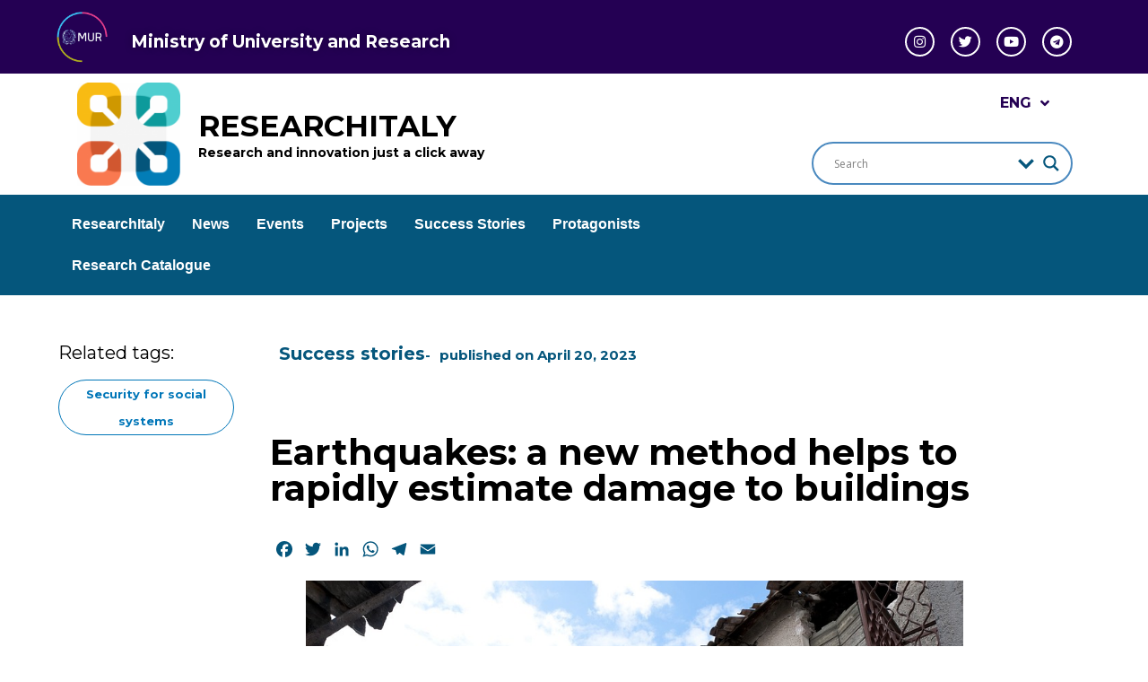

--- FILE ---
content_type: text/css
request_url: https://www.researchitaly.mur.gov.it/wp-content/uploads/elementor/css/post-5674.css?ver=1765870280
body_size: 7436
content:
.elementor-5674 .elementor-element.elementor-element-fbcfd6b > .elementor-container > .elementor-column > .elementor-widget-wrap{align-content:center;align-items:center;}.elementor-5674 .elementor-element.elementor-element-fbcfd6b:not(.elementor-motion-effects-element-type-background), .elementor-5674 .elementor-element.elementor-element-fbcfd6b > .elementor-motion-effects-container > .elementor-motion-effects-layer{background-color:#240053;}.elementor-5674 .elementor-element.elementor-element-fbcfd6b > .elementor-container{max-width:1170px;}.elementor-5674 .elementor-element.elementor-element-fbcfd6b{transition:background 0.3s, border 0.3s, border-radius 0.3s, box-shadow 0.3s;}.elementor-5674 .elementor-element.elementor-element-fbcfd6b > .elementor-background-overlay{transition:background 0.3s, border-radius 0.3s, opacity 0.3s;}.elementor-5674 .elementor-element.elementor-element-00edafd:not(.elementor-motion-effects-element-type-background) > .elementor-widget-wrap, .elementor-5674 .elementor-element.elementor-element-00edafd > .elementor-widget-wrap > .elementor-motion-effects-container > .elementor-motion-effects-layer{background-image:url("https://researchitaly.mur.gov.it/wp-content/uploads/2021/09/mur-logo-1-removebg-preview.png");background-repeat:no-repeat;background-size:13% auto;}.elementor-5674 .elementor-element.elementor-element-00edafd > .elementor-widget-wrap > .elementor-widget:not(.elementor-widget__width-auto):not(.elementor-widget__width-initial):not(:last-child):not(.elementor-absolute){margin-bottom:-1px;}.elementor-5674 .elementor-element.elementor-element-00edafd > .elementor-element-populated{transition:background 0.3s, border 0.3s, border-radius 0.3s, box-shadow 0.3s;text-align:left;margin:10px 0px 10px 0px;--e-column-margin-right:0px;--e-column-margin-left:0px;padding:12px 0px 16px 66px;}.elementor-5674 .elementor-element.elementor-element-00edafd > .elementor-element-populated > .elementor-background-overlay{transition:background 0.3s, border-radius 0.3s, opacity 0.3s;}.elementor-widget-heading .elementor-heading-title{font-family:var( --e-global-typography-primary-font-family ), Sans-serif;font-weight:var( --e-global-typography-primary-font-weight );color:var( --e-global-color-primary );}.elementor-5674 .elementor-element.elementor-element-aace253 > .elementor-widget-container{margin:15px 0px 0px 25px;}.elementor-5674 .elementor-element.elementor-element-aace253 .elementor-heading-title{font-family:"Montserrat", Sans-serif;font-size:19px;font-weight:600;text-shadow:0px 0px 10px rgba(0,0,0,0.3);color:#FFFFFF;}.elementor-5674 .elementor-element.elementor-element-519896c .elementor-repeater-item-e0cd075.elementor-social-icon{background-color:#240053;}.elementor-5674 .elementor-element.elementor-element-519896c .elementor-repeater-item-e0cd075.elementor-social-icon i{color:#FFFFFF;}.elementor-5674 .elementor-element.elementor-element-519896c .elementor-repeater-item-e0cd075.elementor-social-icon svg{fill:#FFFFFF;}.elementor-5674 .elementor-element.elementor-element-519896c .elementor-repeater-item-e1c9436.elementor-social-icon{background-color:#240053;}.elementor-5674 .elementor-element.elementor-element-519896c .elementor-repeater-item-3ffac1c.elementor-social-icon{background-color:#240053;}.elementor-5674 .elementor-element.elementor-element-519896c .elementor-repeater-item-330b4b3.elementor-social-icon{background-color:#240053;}.elementor-5674 .elementor-element.elementor-element-519896c{--grid-template-columns:repeat(0, auto);--icon-size:15px;--grid-column-gap:14px;}.elementor-5674 .elementor-element.elementor-element-519896c .elementor-widget-container{text-align:right;}.elementor-5674 .elementor-element.elementor-element-519896c > .elementor-widget-container{margin:11px 20px 0px 0px;}.elementor-5674 .elementor-element.elementor-element-519896c .elementor-social-icon{background-color:#1266CD;--icon-padding:0.6em;border-style:solid;border-width:2px 2px 2px 2px;border-color:#FFFFFF;}.elementor-5674 .elementor-element.elementor-element-519896c .elementor-social-icon i{color:#FFFFFF;}.elementor-5674 .elementor-element.elementor-element-519896c .elementor-social-icon svg{fill:#FFFFFF;}.elementor-5674 .elementor-element.elementor-element-a944ea8 > .elementor-container > .elementor-column > .elementor-widget-wrap{align-content:center;align-items:center;}.elementor-widget-image .widget-image-caption{color:var( --e-global-color-text );font-family:var( --e-global-typography-text-font-family ), Sans-serif;font-weight:var( --e-global-typography-text-font-weight );}.elementor-5674 .elementor-element.elementor-element-b9f7c91 > .elementor-widget-container{margin:0px 0px 0px 6px;}.elementor-5674 .elementor-element.elementor-element-17c0d69 > .elementor-widget-container{margin:2px 0px 0px 0px;}.elementor-5674 .elementor-element.elementor-element-17c0d69{text-align:left;}.elementor-5674 .elementor-element.elementor-element-17c0d69 .elementor-heading-title{font-family:"Montserrat", Sans-serif;font-size:33px;font-weight:600;color:#000000;}.elementor-5674 .elementor-element.elementor-element-3563b2f > .elementor-widget-container{margin:-14px 0px 0px 0px;}.elementor-5674 .elementor-element.elementor-element-3563b2f .elementor-heading-title{font-family:"Montserrat", Sans-serif;font-size:14px;font-weight:600;color:#000000;}.elementor-widget-nav-menu .elementor-nav-menu .elementor-item{font-family:var( --e-global-typography-primary-font-family ), Sans-serif;font-weight:var( --e-global-typography-primary-font-weight );}.elementor-widget-nav-menu .elementor-nav-menu--main .elementor-item{color:var( --e-global-color-text );fill:var( --e-global-color-text );}.elementor-widget-nav-menu .elementor-nav-menu--main .elementor-item:hover,
					.elementor-widget-nav-menu .elementor-nav-menu--main .elementor-item.elementor-item-active,
					.elementor-widget-nav-menu .elementor-nav-menu--main .elementor-item.highlighted,
					.elementor-widget-nav-menu .elementor-nav-menu--main .elementor-item:focus{color:var( --e-global-color-accent );fill:var( --e-global-color-accent );}.elementor-widget-nav-menu .elementor-nav-menu--main:not(.e--pointer-framed) .elementor-item:before,
					.elementor-widget-nav-menu .elementor-nav-menu--main:not(.e--pointer-framed) .elementor-item:after{background-color:var( --e-global-color-accent );}.elementor-widget-nav-menu .e--pointer-framed .elementor-item:before,
					.elementor-widget-nav-menu .e--pointer-framed .elementor-item:after{border-color:var( --e-global-color-accent );}.elementor-widget-nav-menu{--e-nav-menu-divider-color:var( --e-global-color-text );}.elementor-widget-nav-menu .elementor-nav-menu--dropdown .elementor-item, .elementor-widget-nav-menu .elementor-nav-menu--dropdown  .elementor-sub-item{font-family:var( --e-global-typography-accent-font-family ), Sans-serif;font-weight:var( --e-global-typography-accent-font-weight );}.elementor-5674 .elementor-element.elementor-element-8f23246 > .elementor-widget-container{margin:0% 2% 0% 0%;}.elementor-5674 .elementor-element.elementor-element-8f23246 .elementor-nav-menu .elementor-item{font-family:"Montserrat", Sans-serif;font-size:16px;font-weight:600;}.elementor-5674 .elementor-element.elementor-element-8f23246 .elementor-nav-menu--main .elementor-item{color:#240053;fill:#240053;}.elementor-5674 .elementor-element.elementor-element-8f23246 .elementor-nav-menu--main .elementor-item:hover,
					.elementor-5674 .elementor-element.elementor-element-8f23246 .elementor-nav-menu--main .elementor-item.elementor-item-active,
					.elementor-5674 .elementor-element.elementor-element-8f23246 .elementor-nav-menu--main .elementor-item.highlighted,
					.elementor-5674 .elementor-element.elementor-element-8f23246 .elementor-nav-menu--main .elementor-item:focus{color:#05567C;fill:#05567C;}.elementor-5674 .elementor-element.elementor-element-8f23246 .elementor-nav-menu--main .elementor-item.elementor-item-active{color:#240053;}.elementor-5674 .elementor-element.elementor-element-8f23246 .elementor-nav-menu--dropdown a, .elementor-5674 .elementor-element.elementor-element-8f23246 .elementor-menu-toggle{color:#000000;fill:#000000;}.elementor-5674 .elementor-element.elementor-element-8f23246 .elementor-nav-menu--dropdown{background-color:#FFFFFF;border-radius:2px 2px 2px 2px;}.elementor-5674 .elementor-element.elementor-element-8f23246 .elementor-nav-menu--dropdown a:hover,
					.elementor-5674 .elementor-element.elementor-element-8f23246 .elementor-nav-menu--dropdown a:focus,
					.elementor-5674 .elementor-element.elementor-element-8f23246 .elementor-nav-menu--dropdown a.elementor-item-active,
					.elementor-5674 .elementor-element.elementor-element-8f23246 .elementor-nav-menu--dropdown a.highlighted,
					.elementor-5674 .elementor-element.elementor-element-8f23246 .elementor-menu-toggle:hover,
					.elementor-5674 .elementor-element.elementor-element-8f23246 .elementor-menu-toggle:focus{color:#000000;}.elementor-5674 .elementor-element.elementor-element-8f23246 .elementor-nav-menu--dropdown a:hover,
					.elementor-5674 .elementor-element.elementor-element-8f23246 .elementor-nav-menu--dropdown a:focus,
					.elementor-5674 .elementor-element.elementor-element-8f23246 .elementor-nav-menu--dropdown a.elementor-item-active,
					.elementor-5674 .elementor-element.elementor-element-8f23246 .elementor-nav-menu--dropdown a.highlighted{background-color:#A9EBF7;}.elementor-5674 .elementor-element.elementor-element-8f23246 .elementor-nav-menu--dropdown a.elementor-item-active{color:#000000;background-color:#FFFFFF;}.elementor-5674 .elementor-element.elementor-element-8f23246 .elementor-nav-menu--dropdown .elementor-item, .elementor-5674 .elementor-element.elementor-element-8f23246 .elementor-nav-menu--dropdown  .elementor-sub-item{font-family:var( --e-global-typography-primary-font-family ), Sans-serif;font-weight:var( --e-global-typography-primary-font-weight );}.elementor-5674 .elementor-element.elementor-element-8f23246 .elementor-nav-menu--dropdown li:first-child a{border-top-left-radius:2px;border-top-right-radius:2px;}.elementor-5674 .elementor-element.elementor-element-8f23246 .elementor-nav-menu--dropdown li:last-child a{border-bottom-right-radius:2px;border-bottom-left-radius:2px;}.elementor-5674 .elementor-element.elementor-element-448e222 > .elementor-widget-container{margin:0px 0px 0px 6px;}.elementor-bc-flex-widget .elementor-5674 .elementor-element.elementor-element-e37565a.elementor-column .elementor-widget-wrap{align-items:center;}.elementor-5674 .elementor-element.elementor-element-e37565a.elementor-column.elementor-element[data-element_type="column"] > .elementor-widget-wrap.elementor-element-populated{align-content:center;align-items:center;}.elementor-5674 .elementor-element.elementor-element-cd7df1b > .elementor-widget-container{margin:2px 0px 0px 0px;}.elementor-5674 .elementor-element.elementor-element-cd7df1b{text-align:left;}.elementor-5674 .elementor-element.elementor-element-cd7df1b .elementor-heading-title{font-family:"Montserrat", Sans-serif;font-size:33px;font-weight:600;color:#000000;}.elementor-5674 .elementor-element.elementor-element-f75a1ac > .elementor-widget-container{margin:-14px 0px 0px 0px;}.elementor-5674 .elementor-element.elementor-element-f75a1ac .elementor-heading-title{font-family:"Montserrat", Sans-serif;font-size:14px;font-weight:600;color:#000000;}.elementor-5674 .elementor-element.elementor-element-b4dbbe0 > .elementor-widget-container{margin:0% 2% 0% 0%;}.elementor-5674 .elementor-element.elementor-element-b4dbbe0{z-index:999;}.elementor-5674 .elementor-element.elementor-element-b4dbbe0 .elementor-nav-menu .elementor-item{font-family:"Montserrat", Sans-serif;font-size:16px;font-weight:600;}.elementor-5674 .elementor-element.elementor-element-b4dbbe0 .elementor-nav-menu--main .elementor-item{color:#240053;fill:#240053;}.elementor-5674 .elementor-element.elementor-element-b4dbbe0 .elementor-nav-menu--main .elementor-item:hover,
					.elementor-5674 .elementor-element.elementor-element-b4dbbe0 .elementor-nav-menu--main .elementor-item.elementor-item-active,
					.elementor-5674 .elementor-element.elementor-element-b4dbbe0 .elementor-nav-menu--main .elementor-item.highlighted,
					.elementor-5674 .elementor-element.elementor-element-b4dbbe0 .elementor-nav-menu--main .elementor-item:focus{color:#05567C;fill:#05567C;}.elementor-5674 .elementor-element.elementor-element-b4dbbe0 .elementor-nav-menu--main .elementor-item.elementor-item-active{color:#240053;}.elementor-5674 .elementor-element.elementor-element-b4dbbe0 .elementor-nav-menu--dropdown a, .elementor-5674 .elementor-element.elementor-element-b4dbbe0 .elementor-menu-toggle{color:#000000;fill:#000000;}.elementor-5674 .elementor-element.elementor-element-b4dbbe0 .elementor-nav-menu--dropdown{background-color:#FFFFFF;border-radius:2px 2px 2px 2px;}.elementor-5674 .elementor-element.elementor-element-b4dbbe0 .elementor-nav-menu--dropdown a:hover,
					.elementor-5674 .elementor-element.elementor-element-b4dbbe0 .elementor-nav-menu--dropdown a:focus,
					.elementor-5674 .elementor-element.elementor-element-b4dbbe0 .elementor-nav-menu--dropdown a.elementor-item-active,
					.elementor-5674 .elementor-element.elementor-element-b4dbbe0 .elementor-nav-menu--dropdown a.highlighted,
					.elementor-5674 .elementor-element.elementor-element-b4dbbe0 .elementor-menu-toggle:hover,
					.elementor-5674 .elementor-element.elementor-element-b4dbbe0 .elementor-menu-toggle:focus{color:#000000;}.elementor-5674 .elementor-element.elementor-element-b4dbbe0 .elementor-nav-menu--dropdown a:hover,
					.elementor-5674 .elementor-element.elementor-element-b4dbbe0 .elementor-nav-menu--dropdown a:focus,
					.elementor-5674 .elementor-element.elementor-element-b4dbbe0 .elementor-nav-menu--dropdown a.elementor-item-active,
					.elementor-5674 .elementor-element.elementor-element-b4dbbe0 .elementor-nav-menu--dropdown a.highlighted{background-color:#A9EBF7;}.elementor-5674 .elementor-element.elementor-element-b4dbbe0 .elementor-nav-menu--dropdown a.elementor-item-active{color:#000000;background-color:#FFFFFF;}.elementor-5674 .elementor-element.elementor-element-b4dbbe0 .elementor-nav-menu--dropdown .elementor-item, .elementor-5674 .elementor-element.elementor-element-b4dbbe0 .elementor-nav-menu--dropdown  .elementor-sub-item{font-family:var( --e-global-typography-primary-font-family ), Sans-serif;font-weight:var( --e-global-typography-primary-font-weight );}.elementor-5674 .elementor-element.elementor-element-b4dbbe0 .elementor-nav-menu--dropdown li:first-child a{border-top-left-radius:2px;border-top-right-radius:2px;}.elementor-5674 .elementor-element.elementor-element-b4dbbe0 .elementor-nav-menu--dropdown li:last-child a{border-bottom-right-radius:2px;border-bottom-left-radius:2px;}.elementor-5674 .elementor-element.elementor-element-5e32869:not(.elementor-motion-effects-element-type-background), .elementor-5674 .elementor-element.elementor-element-5e32869 > .elementor-motion-effects-container > .elementor-motion-effects-layer{background-color:#05567C;}.elementor-5674 .elementor-element.elementor-element-5e32869 > .elementor-container{max-width:1170px;}.elementor-5674 .elementor-element.elementor-element-5e32869{transition:background 0.3s, border 0.3s, border-radius 0.3s, box-shadow 0.3s;}.elementor-5674 .elementor-element.elementor-element-5e32869 > .elementor-background-overlay{transition:background 0.3s, border-radius 0.3s, opacity 0.3s;}.elementor-5674 .elementor-element.elementor-element-c75b6a4 > .elementor-element-populated{transition:background 0.3s, border 0.3s, border-radius 0.3s, box-shadow 0.3s;}.elementor-5674 .elementor-element.elementor-element-c75b6a4 > .elementor-element-populated > .elementor-background-overlay{transition:background 0.3s, border-radius 0.3s, opacity 0.3s;}.elementor-5674 .elementor-element.elementor-element-364fc72 .elementor-menu-toggle{margin:0 auto;}.elementor-5674 .elementor-element.elementor-element-364fc72 .elementor-nav-menu .elementor-item{font-family:"Montserrat Regular", Sans-serif;font-size:16px;font-weight:600;}.elementor-5674 .elementor-element.elementor-element-364fc72 .elementor-nav-menu--main .elementor-item{color:#FFFFFF;fill:#FFFFFF;padding-left:15px;padding-right:15px;}.elementor-5674 .elementor-element.elementor-element-364fc72 .elementor-nav-menu--main .elementor-item:hover,
					.elementor-5674 .elementor-element.elementor-element-364fc72 .elementor-nav-menu--main .elementor-item.elementor-item-active,
					.elementor-5674 .elementor-element.elementor-element-364fc72 .elementor-nav-menu--main .elementor-item.highlighted,
					.elementor-5674 .elementor-element.elementor-element-364fc72 .elementor-nav-menu--main .elementor-item:focus{color:#FFFFFF;fill:#FFFFFF;}.elementor-5674 .elementor-element.elementor-element-364fc72 .elementor-nav-menu--dropdown a, .elementor-5674 .elementor-element.elementor-element-364fc72 .elementor-menu-toggle{color:#FFFFFF;fill:#FFFFFF;}.elementor-5674 .elementor-element.elementor-element-364fc72 .elementor-nav-menu--dropdown{background-color:#F1F1F1;}.elementor-5674 .elementor-element.elementor-element-364fc72 .elementor-nav-menu--dropdown a:hover,
					.elementor-5674 .elementor-element.elementor-element-364fc72 .elementor-nav-menu--dropdown a:focus,
					.elementor-5674 .elementor-element.elementor-element-364fc72 .elementor-nav-menu--dropdown a.elementor-item-active,
					.elementor-5674 .elementor-element.elementor-element-364fc72 .elementor-nav-menu--dropdown a.highlighted,
					.elementor-5674 .elementor-element.elementor-element-364fc72 .elementor-menu-toggle:hover,
					.elementor-5674 .elementor-element.elementor-element-364fc72 .elementor-menu-toggle:focus{color:#FFFFFF;}.elementor-5674 .elementor-element.elementor-element-364fc72 .elementor-nav-menu--dropdown a:hover,
					.elementor-5674 .elementor-element.elementor-element-364fc72 .elementor-nav-menu--dropdown a:focus,
					.elementor-5674 .elementor-element.elementor-element-364fc72 .elementor-nav-menu--dropdown a.elementor-item-active,
					.elementor-5674 .elementor-element.elementor-element-364fc72 .elementor-nav-menu--dropdown a.highlighted{background-color:#F1F1F1;}.elementor-5674 .elementor-element.elementor-element-364fc72 .elementor-nav-menu--dropdown a.elementor-item-active{color:#FFFFFF;}.elementor-5674 .elementor-element.elementor-element-364fc72 .elementor-nav-menu--dropdown .elementor-item, .elementor-5674 .elementor-element.elementor-element-364fc72 .elementor-nav-menu--dropdown  .elementor-sub-item{font-family:"Montserrat Regular", Sans-serif;font-size:14px;font-weight:500;}.elementor-5674 .elementor-element.elementor-element-364fc72 .elementor-nav-menu--dropdown a{padding-left:55px;padding-right:55px;padding-top:13px;padding-bottom:13px;}.elementor-5674 .elementor-element.elementor-element-364fc72 .elementor-nav-menu--main > .elementor-nav-menu > li > .elementor-nav-menu--dropdown, .elementor-5674 .elementor-element.elementor-element-364fc72 .elementor-nav-menu__container.elementor-nav-menu--dropdown{margin-top:7px !important;}.elementor-5674 .elementor-element.elementor-element-39e4433:not(.elementor-motion-effects-element-type-background) > .elementor-widget-wrap, .elementor-5674 .elementor-element.elementor-element-39e4433 > .elementor-widget-wrap > .elementor-motion-effects-container > .elementor-motion-effects-layer{background-color:#05567C;}.elementor-bc-flex-widget .elementor-5674 .elementor-element.elementor-element-39e4433.elementor-column .elementor-widget-wrap{align-items:center;}.elementor-5674 .elementor-element.elementor-element-39e4433.elementor-column.elementor-element[data-element_type="column"] > .elementor-widget-wrap.elementor-element-populated{align-content:center;align-items:center;}.elementor-5674 .elementor-element.elementor-element-39e4433.elementor-column > .elementor-widget-wrap{justify-content:flex-start;}.elementor-5674 .elementor-element.elementor-element-39e4433 > .elementor-element-populated{transition:background 0.3s, border 0.3s, border-radius 0.3s, box-shadow 0.3s;margin:0% -25% 0% 0%;--e-column-margin-right:-25%;--e-column-margin-left:0%;}.elementor-5674 .elementor-element.elementor-element-39e4433 > .elementor-element-populated > .elementor-background-overlay{transition:background 0.3s, border-radius 0.3s, opacity 0.3s;}.elementor-5674 .elementor-element.elementor-element-16798ad:not(.elementor-motion-effects-element-type-background), .elementor-5674 .elementor-element.elementor-element-16798ad > .elementor-motion-effects-container > .elementor-motion-effects-layer{background-color:#05567C;}.elementor-5674 .elementor-element.elementor-element-16798ad > .elementor-container{max-width:1170px;}.elementor-5674 .elementor-element.elementor-element-16798ad{transition:background 0.3s, border 0.3s, border-radius 0.3s, box-shadow 0.3s;}.elementor-5674 .elementor-element.elementor-element-16798ad > .elementor-background-overlay{transition:background 0.3s, border-radius 0.3s, opacity 0.3s;}.elementor-5674 .elementor-element.elementor-element-1ed0d35 > .elementor-element-populated{transition:background 0.3s, border 0.3s, border-radius 0.3s, box-shadow 0.3s;}.elementor-5674 .elementor-element.elementor-element-1ed0d35 > .elementor-element-populated > .elementor-background-overlay{transition:background 0.3s, border-radius 0.3s, opacity 0.3s;}.elementor-5674 .elementor-element.elementor-element-dc5f39b .elementor-menu-toggle{margin:0 auto;}.elementor-5674 .elementor-element.elementor-element-dc5f39b .elementor-nav-menu .elementor-item{font-family:"Montserrat Regular", Sans-serif;font-size:16px;font-weight:600;}.elementor-5674 .elementor-element.elementor-element-dc5f39b .elementor-nav-menu--main .elementor-item{color:#FFFFFF;fill:#FFFFFF;padding-left:15px;padding-right:15px;}.elementor-5674 .elementor-element.elementor-element-dc5f39b .elementor-nav-menu--main .elementor-item:hover,
					.elementor-5674 .elementor-element.elementor-element-dc5f39b .elementor-nav-menu--main .elementor-item.elementor-item-active,
					.elementor-5674 .elementor-element.elementor-element-dc5f39b .elementor-nav-menu--main .elementor-item.highlighted,
					.elementor-5674 .elementor-element.elementor-element-dc5f39b .elementor-nav-menu--main .elementor-item:focus{color:#FFFFFF;fill:#FFFFFF;}.elementor-5674 .elementor-element.elementor-element-dc5f39b .elementor-nav-menu--dropdown a, .elementor-5674 .elementor-element.elementor-element-dc5f39b .elementor-menu-toggle{color:#240053;fill:#240053;}.elementor-5674 .elementor-element.elementor-element-dc5f39b .elementor-nav-menu--dropdown{background-color:#F1F1F1;}.elementor-5674 .elementor-element.elementor-element-dc5f39b .elementor-nav-menu--dropdown a:hover,
					.elementor-5674 .elementor-element.elementor-element-dc5f39b .elementor-nav-menu--dropdown a:focus,
					.elementor-5674 .elementor-element.elementor-element-dc5f39b .elementor-nav-menu--dropdown a.elementor-item-active,
					.elementor-5674 .elementor-element.elementor-element-dc5f39b .elementor-nav-menu--dropdown a.highlighted,
					.elementor-5674 .elementor-element.elementor-element-dc5f39b .elementor-menu-toggle:hover,
					.elementor-5674 .elementor-element.elementor-element-dc5f39b .elementor-menu-toggle:focus{color:#240053;}.elementor-5674 .elementor-element.elementor-element-dc5f39b .elementor-nav-menu--dropdown a:hover,
					.elementor-5674 .elementor-element.elementor-element-dc5f39b .elementor-nav-menu--dropdown a:focus,
					.elementor-5674 .elementor-element.elementor-element-dc5f39b .elementor-nav-menu--dropdown a.elementor-item-active,
					.elementor-5674 .elementor-element.elementor-element-dc5f39b .elementor-nav-menu--dropdown a.highlighted{background-color:#F1F1F1;}.elementor-5674 .elementor-element.elementor-element-dc5f39b .elementor-nav-menu--dropdown a.elementor-item-active{color:#240053;}.elementor-5674 .elementor-element.elementor-element-dc5f39b .elementor-nav-menu--dropdown .elementor-item, .elementor-5674 .elementor-element.elementor-element-dc5f39b .elementor-nav-menu--dropdown  .elementor-sub-item{font-family:"Montserrat", Sans-serif;font-size:14px;font-weight:500;}.elementor-5674 .elementor-element.elementor-element-dc5f39b .elementor-nav-menu--dropdown a{padding-left:55px;padding-right:55px;padding-top:13px;padding-bottom:13px;}.elementor-5674 .elementor-element.elementor-element-dc5f39b .elementor-nav-menu--main > .elementor-nav-menu > li > .elementor-nav-menu--dropdown, .elementor-5674 .elementor-element.elementor-element-dc5f39b .elementor-nav-menu__container.elementor-nav-menu--dropdown{margin-top:7px !important;}.elementor-5674 .elementor-element.elementor-element-54d7255:not(.elementor-motion-effects-element-type-background) > .elementor-widget-wrap, .elementor-5674 .elementor-element.elementor-element-54d7255 > .elementor-widget-wrap > .elementor-motion-effects-container > .elementor-motion-effects-layer{background-color:#05567C;}.elementor-bc-flex-widget .elementor-5674 .elementor-element.elementor-element-54d7255.elementor-column .elementor-widget-wrap{align-items:center;}.elementor-5674 .elementor-element.elementor-element-54d7255.elementor-column.elementor-element[data-element_type="column"] > .elementor-widget-wrap.elementor-element-populated{align-content:center;align-items:center;}.elementor-5674 .elementor-element.elementor-element-54d7255.elementor-column > .elementor-widget-wrap{justify-content:flex-start;}.elementor-5674 .elementor-element.elementor-element-54d7255 > .elementor-element-populated{transition:background 0.3s, border 0.3s, border-radius 0.3s, box-shadow 0.3s;margin:0% -25% 0% 0%;--e-column-margin-right:-25%;--e-column-margin-left:0%;}.elementor-5674 .elementor-element.elementor-element-54d7255 > .elementor-element-populated > .elementor-background-overlay{transition:background 0.3s, border-radius 0.3s, opacity 0.3s;}.elementor-5674 .elementor-element.elementor-element-6b42c585{--spacer-size:10px;}.elementor-5674 .elementor-element.elementor-element-c5b5bb0 > .elementor-container{max-width:1170px;}.elementor-5674 .elementor-element.elementor-element-7344b16c > .elementor-element-populated{margin:0% 0% 0% 0%;--e-column-margin-right:0%;--e-column-margin-left:0%;}.elementor-5674 .elementor-element.elementor-element-c8da84d{--spacer-size:24px;}.elementor-5674 .elementor-element.elementor-element-240ad9a6 .elementor-heading-title{font-family:"Montserrat", Sans-serif;font-size:20px;font-weight:400;color:#000000;}.elementor-widget-post-info .elementor-icon-list-item:not(:last-child):after{border-color:var( --e-global-color-text );}.elementor-widget-post-info .elementor-icon-list-icon i{color:var( --e-global-color-primary );}.elementor-widget-post-info .elementor-icon-list-icon svg{fill:var( --e-global-color-primary );}.elementor-widget-post-info .elementor-icon-list-text, .elementor-widget-post-info .elementor-icon-list-text a{color:var( --e-global-color-secondary );}.elementor-widget-post-info .elementor-icon-list-item{font-family:var( --e-global-typography-text-font-family ), Sans-serif;font-weight:var( --e-global-typography-text-font-weight );}.elementor-5674 .elementor-element.elementor-element-666c3846{width:100%;max-width:100%;}.elementor-5674 .elementor-element.elementor-element-666c3846:hover .elementor-widget-container{background-color:#F0F6FC;border-style:solid;border-width:2px 2px 2px 2px;border-color:#0076B8;}.elementor-5674 .elementor-element.elementor-element-666c3846 > .elementor-widget-container{border-style:solid;border-width:1px 1px 1px 1px;border-color:#0076B8;border-radius:90px 90px 90px 90px;}.elementor-5674 .elementor-element.elementor-element-666c3846 .elementor-icon-list-items:not(.elementor-inline-items) .elementor-icon-list-item:not(:last-child){padding-bottom:calc(0px/2);}.elementor-5674 .elementor-element.elementor-element-666c3846 .elementor-icon-list-items:not(.elementor-inline-items) .elementor-icon-list-item:not(:first-child){margin-top:calc(0px/2);}.elementor-5674 .elementor-element.elementor-element-666c3846 .elementor-icon-list-items.elementor-inline-items .elementor-icon-list-item{margin-right:calc(0px/2);margin-left:calc(0px/2);}.elementor-5674 .elementor-element.elementor-element-666c3846 .elementor-icon-list-items.elementor-inline-items{margin-right:calc(-0px/2);margin-left:calc(-0px/2);}body.rtl .elementor-5674 .elementor-element.elementor-element-666c3846 .elementor-icon-list-items.elementor-inline-items .elementor-icon-list-item:after{left:calc(-0px/2);}body:not(.rtl) .elementor-5674 .elementor-element.elementor-element-666c3846 .elementor-icon-list-items.elementor-inline-items .elementor-icon-list-item:after{right:calc(-0px/2);}.elementor-5674 .elementor-element.elementor-element-666c3846 .elementor-icon-list-icon{width:6px;}.elementor-5674 .elementor-element.elementor-element-666c3846 .elementor-icon-list-icon i{font-size:6px;}.elementor-5674 .elementor-element.elementor-element-666c3846 .elementor-icon-list-icon svg{--e-icon-list-icon-size:6px;}body:not(.rtl) .elementor-5674 .elementor-element.elementor-element-666c3846 .elementor-icon-list-text{padding-left:0px;}body.rtl .elementor-5674 .elementor-element.elementor-element-666c3846 .elementor-icon-list-text{padding-right:0px;}.elementor-5674 .elementor-element.elementor-element-666c3846 .elementor-icon-list-text, .elementor-5674 .elementor-element.elementor-element-666c3846 .elementor-icon-list-text a{color:#0076B8;}.elementor-5674 .elementor-element.elementor-element-666c3846 .elementor-icon-list-item{font-family:"Montserrat", Sans-serif;font-size:13px;font-weight:600;line-height:30px;}.elementor-5674 .elementor-element.elementor-element-ca2a48e{width:100%;max-width:100%;}.elementor-5674 .elementor-element.elementor-element-ca2a48e:hover .elementor-widget-container{background-color:#F0F6FC;border-style:solid;border-width:2px 2px 2px 2px;border-color:#05567C;}.elementor-5674 .elementor-element.elementor-element-ca2a48e > .elementor-widget-container{border-style:solid;border-width:1px 1px 1px 1px;border-color:#0076B8;border-radius:90px 90px 90px 90px;}.elementor-5674 .elementor-element.elementor-element-ca2a48e .elementor-icon-list-items:not(.elementor-inline-items) .elementor-icon-list-item:not(:last-child){padding-bottom:calc(0px/2);}.elementor-5674 .elementor-element.elementor-element-ca2a48e .elementor-icon-list-items:not(.elementor-inline-items) .elementor-icon-list-item:not(:first-child){margin-top:calc(0px/2);}.elementor-5674 .elementor-element.elementor-element-ca2a48e .elementor-icon-list-items.elementor-inline-items .elementor-icon-list-item{margin-right:calc(0px/2);margin-left:calc(0px/2);}.elementor-5674 .elementor-element.elementor-element-ca2a48e .elementor-icon-list-items.elementor-inline-items{margin-right:calc(-0px/2);margin-left:calc(-0px/2);}body.rtl .elementor-5674 .elementor-element.elementor-element-ca2a48e .elementor-icon-list-items.elementor-inline-items .elementor-icon-list-item:after{left:calc(-0px/2);}body:not(.rtl) .elementor-5674 .elementor-element.elementor-element-ca2a48e .elementor-icon-list-items.elementor-inline-items .elementor-icon-list-item:after{right:calc(-0px/2);}.elementor-5674 .elementor-element.elementor-element-ca2a48e .elementor-icon-list-icon{width:6px;}.elementor-5674 .elementor-element.elementor-element-ca2a48e .elementor-icon-list-icon i{font-size:6px;}.elementor-5674 .elementor-element.elementor-element-ca2a48e .elementor-icon-list-icon svg{--e-icon-list-icon-size:6px;}body:not(.rtl) .elementor-5674 .elementor-element.elementor-element-ca2a48e .elementor-icon-list-text{padding-left:0px;}body.rtl .elementor-5674 .elementor-element.elementor-element-ca2a48e .elementor-icon-list-text{padding-right:0px;}.elementor-5674 .elementor-element.elementor-element-ca2a48e .elementor-icon-list-text, .elementor-5674 .elementor-element.elementor-element-ca2a48e .elementor-icon-list-text a{color:#0076B8;}.elementor-5674 .elementor-element.elementor-element-ca2a48e .elementor-icon-list-item{font-family:"Montserrat", Sans-serif;font-size:13px;font-weight:600;line-height:30px;}.elementor-5674 .elementor-element.elementor-element-a7c2174{width:100%;max-width:100%;}.elementor-5674 .elementor-element.elementor-element-a7c2174:hover .elementor-widget-container{background-color:#F0F6FC;border-style:solid;border-width:2px 2px 2px 2px;border-color:#05567C;}.elementor-5674 .elementor-element.elementor-element-a7c2174 > .elementor-widget-container{border-style:solid;border-width:1px 1px 1px 1px;border-color:#0076B8;border-radius:90px 90px 90px 90px;}.elementor-5674 .elementor-element.elementor-element-a7c2174 .elementor-icon-list-items:not(.elementor-inline-items) .elementor-icon-list-item:not(:last-child){padding-bottom:calc(0px/2);}.elementor-5674 .elementor-element.elementor-element-a7c2174 .elementor-icon-list-items:not(.elementor-inline-items) .elementor-icon-list-item:not(:first-child){margin-top:calc(0px/2);}.elementor-5674 .elementor-element.elementor-element-a7c2174 .elementor-icon-list-items.elementor-inline-items .elementor-icon-list-item{margin-right:calc(0px/2);margin-left:calc(0px/2);}.elementor-5674 .elementor-element.elementor-element-a7c2174 .elementor-icon-list-items.elementor-inline-items{margin-right:calc(-0px/2);margin-left:calc(-0px/2);}body.rtl .elementor-5674 .elementor-element.elementor-element-a7c2174 .elementor-icon-list-items.elementor-inline-items .elementor-icon-list-item:after{left:calc(-0px/2);}body:not(.rtl) .elementor-5674 .elementor-element.elementor-element-a7c2174 .elementor-icon-list-items.elementor-inline-items .elementor-icon-list-item:after{right:calc(-0px/2);}.elementor-5674 .elementor-element.elementor-element-a7c2174 .elementor-icon-list-icon{width:6px;}.elementor-5674 .elementor-element.elementor-element-a7c2174 .elementor-icon-list-icon i{font-size:6px;}.elementor-5674 .elementor-element.elementor-element-a7c2174 .elementor-icon-list-icon svg{--e-icon-list-icon-size:6px;}body:not(.rtl) .elementor-5674 .elementor-element.elementor-element-a7c2174 .elementor-icon-list-text{padding-left:0px;}body.rtl .elementor-5674 .elementor-element.elementor-element-a7c2174 .elementor-icon-list-text{padding-right:0px;}.elementor-5674 .elementor-element.elementor-element-a7c2174 .elementor-icon-list-text, .elementor-5674 .elementor-element.elementor-element-a7c2174 .elementor-icon-list-text a{color:#0076B8;}.elementor-5674 .elementor-element.elementor-element-a7c2174 .elementor-icon-list-item{font-family:"Montserrat", Sans-serif;font-size:13px;font-weight:600;line-height:30px;}.elementor-5674 .elementor-element.elementor-element-9d4c518{width:100%;max-width:100%;}.elementor-5674 .elementor-element.elementor-element-9d4c518:hover .elementor-widget-container{background-color:#F0F6FC;border-style:solid;border-width:2px 2px 2px 2px;border-color:#05567C;}.elementor-5674 .elementor-element.elementor-element-9d4c518 > .elementor-widget-container{border-style:solid;border-width:1px 1px 1px 1px;border-color:#0076B8;border-radius:90px 90px 90px 90px;}.elementor-5674 .elementor-element.elementor-element-9d4c518 .elementor-icon-list-items:not(.elementor-inline-items) .elementor-icon-list-item:not(:last-child){padding-bottom:calc(0px/2);}.elementor-5674 .elementor-element.elementor-element-9d4c518 .elementor-icon-list-items:not(.elementor-inline-items) .elementor-icon-list-item:not(:first-child){margin-top:calc(0px/2);}.elementor-5674 .elementor-element.elementor-element-9d4c518 .elementor-icon-list-items.elementor-inline-items .elementor-icon-list-item{margin-right:calc(0px/2);margin-left:calc(0px/2);}.elementor-5674 .elementor-element.elementor-element-9d4c518 .elementor-icon-list-items.elementor-inline-items{margin-right:calc(-0px/2);margin-left:calc(-0px/2);}body.rtl .elementor-5674 .elementor-element.elementor-element-9d4c518 .elementor-icon-list-items.elementor-inline-items .elementor-icon-list-item:after{left:calc(-0px/2);}body:not(.rtl) .elementor-5674 .elementor-element.elementor-element-9d4c518 .elementor-icon-list-items.elementor-inline-items .elementor-icon-list-item:after{right:calc(-0px/2);}.elementor-5674 .elementor-element.elementor-element-9d4c518 .elementor-icon-list-icon{width:6px;}.elementor-5674 .elementor-element.elementor-element-9d4c518 .elementor-icon-list-icon i{font-size:6px;}.elementor-5674 .elementor-element.elementor-element-9d4c518 .elementor-icon-list-icon svg{--e-icon-list-icon-size:6px;}body:not(.rtl) .elementor-5674 .elementor-element.elementor-element-9d4c518 .elementor-icon-list-text{padding-left:0px;}body.rtl .elementor-5674 .elementor-element.elementor-element-9d4c518 .elementor-icon-list-text{padding-right:0px;}.elementor-5674 .elementor-element.elementor-element-9d4c518 .elementor-icon-list-text, .elementor-5674 .elementor-element.elementor-element-9d4c518 .elementor-icon-list-text a{color:#0076B8;}.elementor-5674 .elementor-element.elementor-element-9d4c518 .elementor-icon-list-item{font-family:"Montserrat", Sans-serif;font-size:13px;font-weight:600;line-height:30px;}.elementor-5674 .elementor-element.elementor-element-9c8e87d{width:100%;max-width:100%;}.elementor-5674 .elementor-element.elementor-element-9c8e87d:hover .elementor-widget-container{background-color:#F0F6FC;border-style:solid;border-width:2px 2px 2px 2px;border-color:#05567C;}.elementor-5674 .elementor-element.elementor-element-9c8e87d > .elementor-widget-container{border-style:solid;border-width:1px 1px 1px 1px;border-color:#0076B8;border-radius:90px 90px 90px 90px;}.elementor-5674 .elementor-element.elementor-element-9c8e87d .elementor-icon-list-items:not(.elementor-inline-items) .elementor-icon-list-item:not(:last-child){padding-bottom:calc(0px/2);}.elementor-5674 .elementor-element.elementor-element-9c8e87d .elementor-icon-list-items:not(.elementor-inline-items) .elementor-icon-list-item:not(:first-child){margin-top:calc(0px/2);}.elementor-5674 .elementor-element.elementor-element-9c8e87d .elementor-icon-list-items.elementor-inline-items .elementor-icon-list-item{margin-right:calc(0px/2);margin-left:calc(0px/2);}.elementor-5674 .elementor-element.elementor-element-9c8e87d .elementor-icon-list-items.elementor-inline-items{margin-right:calc(-0px/2);margin-left:calc(-0px/2);}body.rtl .elementor-5674 .elementor-element.elementor-element-9c8e87d .elementor-icon-list-items.elementor-inline-items .elementor-icon-list-item:after{left:calc(-0px/2);}body:not(.rtl) .elementor-5674 .elementor-element.elementor-element-9c8e87d .elementor-icon-list-items.elementor-inline-items .elementor-icon-list-item:after{right:calc(-0px/2);}.elementor-5674 .elementor-element.elementor-element-9c8e87d .elementor-icon-list-icon{width:6px;}.elementor-5674 .elementor-element.elementor-element-9c8e87d .elementor-icon-list-icon i{font-size:6px;}.elementor-5674 .elementor-element.elementor-element-9c8e87d .elementor-icon-list-icon svg{--e-icon-list-icon-size:6px;}body:not(.rtl) .elementor-5674 .elementor-element.elementor-element-9c8e87d .elementor-icon-list-text{padding-left:0px;}body.rtl .elementor-5674 .elementor-element.elementor-element-9c8e87d .elementor-icon-list-text{padding-right:0px;}.elementor-5674 .elementor-element.elementor-element-9c8e87d .elementor-icon-list-text, .elementor-5674 .elementor-element.elementor-element-9c8e87d .elementor-icon-list-text a{color:#0076B8;}.elementor-5674 .elementor-element.elementor-element-9c8e87d .elementor-icon-list-item{font-family:"Montserrat", Sans-serif;font-size:13px;font-weight:600;line-height:30px;}.elementor-5674 .elementor-element.elementor-element-5045a77{width:100%;max-width:100%;}.elementor-5674 .elementor-element.elementor-element-5045a77:hover .elementor-widget-container{background-color:#F0F6FC;border-style:solid;border-width:2px 2px 2px 2px;border-color:#05567C;}.elementor-5674 .elementor-element.elementor-element-5045a77 > .elementor-widget-container{border-style:solid;border-width:1px 1px 1px 1px;border-color:#0076B8;border-radius:90px 90px 90px 90px;}.elementor-5674 .elementor-element.elementor-element-5045a77 .elementor-icon-list-items:not(.elementor-inline-items) .elementor-icon-list-item:not(:last-child){padding-bottom:calc(0px/2);}.elementor-5674 .elementor-element.elementor-element-5045a77 .elementor-icon-list-items:not(.elementor-inline-items) .elementor-icon-list-item:not(:first-child){margin-top:calc(0px/2);}.elementor-5674 .elementor-element.elementor-element-5045a77 .elementor-icon-list-items.elementor-inline-items .elementor-icon-list-item{margin-right:calc(0px/2);margin-left:calc(0px/2);}.elementor-5674 .elementor-element.elementor-element-5045a77 .elementor-icon-list-items.elementor-inline-items{margin-right:calc(-0px/2);margin-left:calc(-0px/2);}body.rtl .elementor-5674 .elementor-element.elementor-element-5045a77 .elementor-icon-list-items.elementor-inline-items .elementor-icon-list-item:after{left:calc(-0px/2);}body:not(.rtl) .elementor-5674 .elementor-element.elementor-element-5045a77 .elementor-icon-list-items.elementor-inline-items .elementor-icon-list-item:after{right:calc(-0px/2);}.elementor-5674 .elementor-element.elementor-element-5045a77 .elementor-icon-list-icon{width:6px;}.elementor-5674 .elementor-element.elementor-element-5045a77 .elementor-icon-list-icon i{font-size:6px;}.elementor-5674 .elementor-element.elementor-element-5045a77 .elementor-icon-list-icon svg{--e-icon-list-icon-size:6px;}body:not(.rtl) .elementor-5674 .elementor-element.elementor-element-5045a77 .elementor-icon-list-text{padding-left:0px;}body.rtl .elementor-5674 .elementor-element.elementor-element-5045a77 .elementor-icon-list-text{padding-right:0px;}.elementor-5674 .elementor-element.elementor-element-5045a77 .elementor-icon-list-text, .elementor-5674 .elementor-element.elementor-element-5045a77 .elementor-icon-list-text a{color:#0076B8;}.elementor-5674 .elementor-element.elementor-element-5045a77 .elementor-icon-list-item{font-family:"Montserrat", Sans-serif;font-size:13px;font-weight:600;line-height:30px;}.elementor-5674 .elementor-element.elementor-element-f1cb918{width:100%;max-width:100%;}.elementor-5674 .elementor-element.elementor-element-f1cb918:hover .elementor-widget-container{background-color:#F0F6FC;border-style:solid;border-width:2px 2px 2px 2px;border-color:#05567C;}.elementor-5674 .elementor-element.elementor-element-f1cb918 > .elementor-widget-container{border-style:solid;border-width:1px 1px 1px 1px;border-color:#0076B8;border-radius:90px 90px 90px 90px;}.elementor-5674 .elementor-element.elementor-element-f1cb918 .elementor-icon-list-items:not(.elementor-inline-items) .elementor-icon-list-item:not(:last-child){padding-bottom:calc(0px/2);}.elementor-5674 .elementor-element.elementor-element-f1cb918 .elementor-icon-list-items:not(.elementor-inline-items) .elementor-icon-list-item:not(:first-child){margin-top:calc(0px/2);}.elementor-5674 .elementor-element.elementor-element-f1cb918 .elementor-icon-list-items.elementor-inline-items .elementor-icon-list-item{margin-right:calc(0px/2);margin-left:calc(0px/2);}.elementor-5674 .elementor-element.elementor-element-f1cb918 .elementor-icon-list-items.elementor-inline-items{margin-right:calc(-0px/2);margin-left:calc(-0px/2);}body.rtl .elementor-5674 .elementor-element.elementor-element-f1cb918 .elementor-icon-list-items.elementor-inline-items .elementor-icon-list-item:after{left:calc(-0px/2);}body:not(.rtl) .elementor-5674 .elementor-element.elementor-element-f1cb918 .elementor-icon-list-items.elementor-inline-items .elementor-icon-list-item:after{right:calc(-0px/2);}.elementor-5674 .elementor-element.elementor-element-f1cb918 .elementor-icon-list-icon{width:6px;}.elementor-5674 .elementor-element.elementor-element-f1cb918 .elementor-icon-list-icon i{font-size:6px;}.elementor-5674 .elementor-element.elementor-element-f1cb918 .elementor-icon-list-icon svg{--e-icon-list-icon-size:6px;}body:not(.rtl) .elementor-5674 .elementor-element.elementor-element-f1cb918 .elementor-icon-list-text{padding-left:0px;}body.rtl .elementor-5674 .elementor-element.elementor-element-f1cb918 .elementor-icon-list-text{padding-right:0px;}.elementor-5674 .elementor-element.elementor-element-f1cb918 .elementor-icon-list-text, .elementor-5674 .elementor-element.elementor-element-f1cb918 .elementor-icon-list-text a{color:#0076B8;}.elementor-5674 .elementor-element.elementor-element-f1cb918 .elementor-icon-list-item{font-family:"Montserrat", Sans-serif;font-size:13px;font-weight:600;line-height:30px;}.elementor-5674 .elementor-element.elementor-element-405bc04{width:100%;max-width:100%;}.elementor-5674 .elementor-element.elementor-element-405bc04:hover .elementor-widget-container{background-color:#F0F6FC;border-style:solid;border-width:2px 2px 2px 2px;border-color:#05567C;}.elementor-5674 .elementor-element.elementor-element-405bc04 > .elementor-widget-container{border-style:solid;border-width:1px 1px 1px 1px;border-color:#0076B8;border-radius:90px 90px 90px 90px;}.elementor-5674 .elementor-element.elementor-element-405bc04 .elementor-icon-list-items:not(.elementor-inline-items) .elementor-icon-list-item:not(:last-child){padding-bottom:calc(0px/2);}.elementor-5674 .elementor-element.elementor-element-405bc04 .elementor-icon-list-items:not(.elementor-inline-items) .elementor-icon-list-item:not(:first-child){margin-top:calc(0px/2);}.elementor-5674 .elementor-element.elementor-element-405bc04 .elementor-icon-list-items.elementor-inline-items .elementor-icon-list-item{margin-right:calc(0px/2);margin-left:calc(0px/2);}.elementor-5674 .elementor-element.elementor-element-405bc04 .elementor-icon-list-items.elementor-inline-items{margin-right:calc(-0px/2);margin-left:calc(-0px/2);}body.rtl .elementor-5674 .elementor-element.elementor-element-405bc04 .elementor-icon-list-items.elementor-inline-items .elementor-icon-list-item:after{left:calc(-0px/2);}body:not(.rtl) .elementor-5674 .elementor-element.elementor-element-405bc04 .elementor-icon-list-items.elementor-inline-items .elementor-icon-list-item:after{right:calc(-0px/2);}.elementor-5674 .elementor-element.elementor-element-405bc04 .elementor-icon-list-icon{width:6px;}.elementor-5674 .elementor-element.elementor-element-405bc04 .elementor-icon-list-icon i{font-size:6px;}.elementor-5674 .elementor-element.elementor-element-405bc04 .elementor-icon-list-icon svg{--e-icon-list-icon-size:6px;}body:not(.rtl) .elementor-5674 .elementor-element.elementor-element-405bc04 .elementor-icon-list-text{padding-left:0px;}body.rtl .elementor-5674 .elementor-element.elementor-element-405bc04 .elementor-icon-list-text{padding-right:0px;}.elementor-5674 .elementor-element.elementor-element-405bc04 .elementor-icon-list-text, .elementor-5674 .elementor-element.elementor-element-405bc04 .elementor-icon-list-text a{color:#0076B8;}.elementor-5674 .elementor-element.elementor-element-405bc04 .elementor-icon-list-item{font-family:"Montserrat", Sans-serif;font-size:13px;font-weight:600;line-height:30px;}.elementor-5674 .elementor-element.elementor-element-0c08730{width:100%;max-width:100%;}.elementor-5674 .elementor-element.elementor-element-0c08730:hover .elementor-widget-container{background-color:#F0F6FC;border-style:solid;border-width:2px 2px 2px 2px;border-color:#05567C;}.elementor-5674 .elementor-element.elementor-element-0c08730 > .elementor-widget-container{border-style:solid;border-width:1px 1px 1px 1px;border-color:#0076B8;border-radius:90px 90px 90px 90px;}.elementor-5674 .elementor-element.elementor-element-0c08730 .elementor-icon-list-items:not(.elementor-inline-items) .elementor-icon-list-item:not(:last-child){padding-bottom:calc(0px/2);}.elementor-5674 .elementor-element.elementor-element-0c08730 .elementor-icon-list-items:not(.elementor-inline-items) .elementor-icon-list-item:not(:first-child){margin-top:calc(0px/2);}.elementor-5674 .elementor-element.elementor-element-0c08730 .elementor-icon-list-items.elementor-inline-items .elementor-icon-list-item{margin-right:calc(0px/2);margin-left:calc(0px/2);}.elementor-5674 .elementor-element.elementor-element-0c08730 .elementor-icon-list-items.elementor-inline-items{margin-right:calc(-0px/2);margin-left:calc(-0px/2);}body.rtl .elementor-5674 .elementor-element.elementor-element-0c08730 .elementor-icon-list-items.elementor-inline-items .elementor-icon-list-item:after{left:calc(-0px/2);}body:not(.rtl) .elementor-5674 .elementor-element.elementor-element-0c08730 .elementor-icon-list-items.elementor-inline-items .elementor-icon-list-item:after{right:calc(-0px/2);}.elementor-5674 .elementor-element.elementor-element-0c08730 .elementor-icon-list-icon{width:6px;}.elementor-5674 .elementor-element.elementor-element-0c08730 .elementor-icon-list-icon i{font-size:6px;}.elementor-5674 .elementor-element.elementor-element-0c08730 .elementor-icon-list-icon svg{--e-icon-list-icon-size:6px;}body:not(.rtl) .elementor-5674 .elementor-element.elementor-element-0c08730 .elementor-icon-list-text{padding-left:0px;}body.rtl .elementor-5674 .elementor-element.elementor-element-0c08730 .elementor-icon-list-text{padding-right:0px;}.elementor-5674 .elementor-element.elementor-element-0c08730 .elementor-icon-list-text, .elementor-5674 .elementor-element.elementor-element-0c08730 .elementor-icon-list-text a{color:#0076B8;}.elementor-5674 .elementor-element.elementor-element-0c08730 .elementor-icon-list-item{font-family:"Montserrat", Sans-serif;font-size:13px;font-weight:600;line-height:30px;}.elementor-5674 .elementor-element.elementor-element-ec97855{width:100%;max-width:100%;}.elementor-5674 .elementor-element.elementor-element-ec97855:hover .elementor-widget-container{background-color:#F0F6FC;border-style:solid;border-width:2px 2px 2px 2px;border-color:#05567C;}.elementor-5674 .elementor-element.elementor-element-ec97855 > .elementor-widget-container{border-style:solid;border-width:1px 1px 1px 1px;border-color:#0076B8;border-radius:90px 90px 90px 90px;}.elementor-5674 .elementor-element.elementor-element-ec97855 .elementor-icon-list-items:not(.elementor-inline-items) .elementor-icon-list-item:not(:last-child){padding-bottom:calc(0px/2);}.elementor-5674 .elementor-element.elementor-element-ec97855 .elementor-icon-list-items:not(.elementor-inline-items) .elementor-icon-list-item:not(:first-child){margin-top:calc(0px/2);}.elementor-5674 .elementor-element.elementor-element-ec97855 .elementor-icon-list-items.elementor-inline-items .elementor-icon-list-item{margin-right:calc(0px/2);margin-left:calc(0px/2);}.elementor-5674 .elementor-element.elementor-element-ec97855 .elementor-icon-list-items.elementor-inline-items{margin-right:calc(-0px/2);margin-left:calc(-0px/2);}body.rtl .elementor-5674 .elementor-element.elementor-element-ec97855 .elementor-icon-list-items.elementor-inline-items .elementor-icon-list-item:after{left:calc(-0px/2);}body:not(.rtl) .elementor-5674 .elementor-element.elementor-element-ec97855 .elementor-icon-list-items.elementor-inline-items .elementor-icon-list-item:after{right:calc(-0px/2);}.elementor-5674 .elementor-element.elementor-element-ec97855 .elementor-icon-list-icon{width:6px;}.elementor-5674 .elementor-element.elementor-element-ec97855 .elementor-icon-list-icon i{font-size:6px;}.elementor-5674 .elementor-element.elementor-element-ec97855 .elementor-icon-list-icon svg{--e-icon-list-icon-size:6px;}body:not(.rtl) .elementor-5674 .elementor-element.elementor-element-ec97855 .elementor-icon-list-text{padding-left:0px;}body.rtl .elementor-5674 .elementor-element.elementor-element-ec97855 .elementor-icon-list-text{padding-right:0px;}.elementor-5674 .elementor-element.elementor-element-ec97855 .elementor-icon-list-text, .elementor-5674 .elementor-element.elementor-element-ec97855 .elementor-icon-list-text a{color:#0076B8;}.elementor-5674 .elementor-element.elementor-element-ec97855 .elementor-icon-list-item{font-family:"Montserrat", Sans-serif;font-size:13px;font-weight:600;line-height:30px;}.elementor-5674 .elementor-element.elementor-element-e76e622{width:100%;max-width:100%;}.elementor-5674 .elementor-element.elementor-element-e76e622:hover .elementor-widget-container{background-color:#F0F6FC;border-style:solid;border-width:2px 2px 2px 2px;border-color:#05567C;}.elementor-5674 .elementor-element.elementor-element-e76e622 > .elementor-widget-container{border-style:solid;border-width:1px 1px 1px 1px;border-color:#0076B8;border-radius:90px 90px 90px 90px;}.elementor-5674 .elementor-element.elementor-element-e76e622 .elementor-icon-list-items:not(.elementor-inline-items) .elementor-icon-list-item:not(:last-child){padding-bottom:calc(0px/2);}.elementor-5674 .elementor-element.elementor-element-e76e622 .elementor-icon-list-items:not(.elementor-inline-items) .elementor-icon-list-item:not(:first-child){margin-top:calc(0px/2);}.elementor-5674 .elementor-element.elementor-element-e76e622 .elementor-icon-list-items.elementor-inline-items .elementor-icon-list-item{margin-right:calc(0px/2);margin-left:calc(0px/2);}.elementor-5674 .elementor-element.elementor-element-e76e622 .elementor-icon-list-items.elementor-inline-items{margin-right:calc(-0px/2);margin-left:calc(-0px/2);}body.rtl .elementor-5674 .elementor-element.elementor-element-e76e622 .elementor-icon-list-items.elementor-inline-items .elementor-icon-list-item:after{left:calc(-0px/2);}body:not(.rtl) .elementor-5674 .elementor-element.elementor-element-e76e622 .elementor-icon-list-items.elementor-inline-items .elementor-icon-list-item:after{right:calc(-0px/2);}.elementor-5674 .elementor-element.elementor-element-e76e622 .elementor-icon-list-icon{width:6px;}.elementor-5674 .elementor-element.elementor-element-e76e622 .elementor-icon-list-icon i{font-size:6px;}.elementor-5674 .elementor-element.elementor-element-e76e622 .elementor-icon-list-icon svg{--e-icon-list-icon-size:6px;}body:not(.rtl) .elementor-5674 .elementor-element.elementor-element-e76e622 .elementor-icon-list-text{padding-left:0px;}body.rtl .elementor-5674 .elementor-element.elementor-element-e76e622 .elementor-icon-list-text{padding-right:0px;}.elementor-5674 .elementor-element.elementor-element-e76e622 .elementor-icon-list-text, .elementor-5674 .elementor-element.elementor-element-e76e622 .elementor-icon-list-text a{color:#0076B8;}.elementor-5674 .elementor-element.elementor-element-e76e622 .elementor-icon-list-item{font-family:"Montserrat", Sans-serif;font-size:13px;font-weight:600;line-height:30px;}.elementor-5674 .elementor-element.elementor-element-f394820{width:100%;max-width:100%;}.elementor-5674 .elementor-element.elementor-element-f394820:hover .elementor-widget-container{background-color:#F0F6FC;border-style:solid;border-width:2px 2px 2px 2px;border-color:#05567C;}.elementor-5674 .elementor-element.elementor-element-f394820 > .elementor-widget-container{border-style:solid;border-width:1px 1px 1px 1px;border-color:#0076B8;border-radius:90px 90px 90px 90px;}.elementor-5674 .elementor-element.elementor-element-f394820 .elementor-icon-list-items:not(.elementor-inline-items) .elementor-icon-list-item:not(:last-child){padding-bottom:calc(0px/2);}.elementor-5674 .elementor-element.elementor-element-f394820 .elementor-icon-list-items:not(.elementor-inline-items) .elementor-icon-list-item:not(:first-child){margin-top:calc(0px/2);}.elementor-5674 .elementor-element.elementor-element-f394820 .elementor-icon-list-items.elementor-inline-items .elementor-icon-list-item{margin-right:calc(0px/2);margin-left:calc(0px/2);}.elementor-5674 .elementor-element.elementor-element-f394820 .elementor-icon-list-items.elementor-inline-items{margin-right:calc(-0px/2);margin-left:calc(-0px/2);}body.rtl .elementor-5674 .elementor-element.elementor-element-f394820 .elementor-icon-list-items.elementor-inline-items .elementor-icon-list-item:after{left:calc(-0px/2);}body:not(.rtl) .elementor-5674 .elementor-element.elementor-element-f394820 .elementor-icon-list-items.elementor-inline-items .elementor-icon-list-item:after{right:calc(-0px/2);}.elementor-5674 .elementor-element.elementor-element-f394820 .elementor-icon-list-icon{width:6px;}.elementor-5674 .elementor-element.elementor-element-f394820 .elementor-icon-list-icon i{font-size:6px;}.elementor-5674 .elementor-element.elementor-element-f394820 .elementor-icon-list-icon svg{--e-icon-list-icon-size:6px;}body:not(.rtl) .elementor-5674 .elementor-element.elementor-element-f394820 .elementor-icon-list-text{padding-left:0px;}body.rtl .elementor-5674 .elementor-element.elementor-element-f394820 .elementor-icon-list-text{padding-right:0px;}.elementor-5674 .elementor-element.elementor-element-f394820 .elementor-icon-list-text, .elementor-5674 .elementor-element.elementor-element-f394820 .elementor-icon-list-text a{color:#0076B8;}.elementor-5674 .elementor-element.elementor-element-f394820 .elementor-icon-list-item{font-family:"Montserrat", Sans-serif;font-size:13px;font-weight:600;line-height:30px;}.elementor-5674 .elementor-element.elementor-element-fd4d357{width:100%;max-width:100%;}.elementor-5674 .elementor-element.elementor-element-fd4d357:hover .elementor-widget-container{background-color:#F0F6FC;border-style:solid;border-width:2px 2px 2px 2px;border-color:#05567C;}.elementor-5674 .elementor-element.elementor-element-fd4d357 > .elementor-widget-container{border-style:solid;border-width:1px 1px 1px 1px;border-color:#0076B8;border-radius:90px 90px 90px 90px;}.elementor-5674 .elementor-element.elementor-element-fd4d357 .elementor-icon-list-items:not(.elementor-inline-items) .elementor-icon-list-item:not(:last-child){padding-bottom:calc(0px/2);}.elementor-5674 .elementor-element.elementor-element-fd4d357 .elementor-icon-list-items:not(.elementor-inline-items) .elementor-icon-list-item:not(:first-child){margin-top:calc(0px/2);}.elementor-5674 .elementor-element.elementor-element-fd4d357 .elementor-icon-list-items.elementor-inline-items .elementor-icon-list-item{margin-right:calc(0px/2);margin-left:calc(0px/2);}.elementor-5674 .elementor-element.elementor-element-fd4d357 .elementor-icon-list-items.elementor-inline-items{margin-right:calc(-0px/2);margin-left:calc(-0px/2);}body.rtl .elementor-5674 .elementor-element.elementor-element-fd4d357 .elementor-icon-list-items.elementor-inline-items .elementor-icon-list-item:after{left:calc(-0px/2);}body:not(.rtl) .elementor-5674 .elementor-element.elementor-element-fd4d357 .elementor-icon-list-items.elementor-inline-items .elementor-icon-list-item:after{right:calc(-0px/2);}.elementor-5674 .elementor-element.elementor-element-fd4d357 .elementor-icon-list-icon{width:6px;}.elementor-5674 .elementor-element.elementor-element-fd4d357 .elementor-icon-list-icon i{font-size:6px;}.elementor-5674 .elementor-element.elementor-element-fd4d357 .elementor-icon-list-icon svg{--e-icon-list-icon-size:6px;}body:not(.rtl) .elementor-5674 .elementor-element.elementor-element-fd4d357 .elementor-icon-list-text{padding-left:0px;}body.rtl .elementor-5674 .elementor-element.elementor-element-fd4d357 .elementor-icon-list-text{padding-right:0px;}.elementor-5674 .elementor-element.elementor-element-fd4d357 .elementor-icon-list-text, .elementor-5674 .elementor-element.elementor-element-fd4d357 .elementor-icon-list-text a{color:#0076B8;}.elementor-5674 .elementor-element.elementor-element-fd4d357 .elementor-icon-list-item{font-family:"Montserrat", Sans-serif;font-size:13px;font-weight:600;line-height:30px;}.elementor-5674 .elementor-element.elementor-element-59d75d0{width:100%;max-width:100%;}.elementor-5674 .elementor-element.elementor-element-59d75d0:hover .elementor-widget-container{background-color:#F0F6FC;border-style:solid;border-width:2px 2px 2px 2px;border-color:#05567C;}.elementor-5674 .elementor-element.elementor-element-59d75d0 > .elementor-widget-container{border-style:solid;border-width:1px 1px 1px 1px;border-color:#0076B8;border-radius:90px 90px 90px 90px;}.elementor-5674 .elementor-element.elementor-element-59d75d0 .elementor-icon-list-items:not(.elementor-inline-items) .elementor-icon-list-item:not(:last-child){padding-bottom:calc(0px/2);}.elementor-5674 .elementor-element.elementor-element-59d75d0 .elementor-icon-list-items:not(.elementor-inline-items) .elementor-icon-list-item:not(:first-child){margin-top:calc(0px/2);}.elementor-5674 .elementor-element.elementor-element-59d75d0 .elementor-icon-list-items.elementor-inline-items .elementor-icon-list-item{margin-right:calc(0px/2);margin-left:calc(0px/2);}.elementor-5674 .elementor-element.elementor-element-59d75d0 .elementor-icon-list-items.elementor-inline-items{margin-right:calc(-0px/2);margin-left:calc(-0px/2);}body.rtl .elementor-5674 .elementor-element.elementor-element-59d75d0 .elementor-icon-list-items.elementor-inline-items .elementor-icon-list-item:after{left:calc(-0px/2);}body:not(.rtl) .elementor-5674 .elementor-element.elementor-element-59d75d0 .elementor-icon-list-items.elementor-inline-items .elementor-icon-list-item:after{right:calc(-0px/2);}.elementor-5674 .elementor-element.elementor-element-59d75d0 .elementor-icon-list-icon{width:6px;}.elementor-5674 .elementor-element.elementor-element-59d75d0 .elementor-icon-list-icon i{font-size:6px;}.elementor-5674 .elementor-element.elementor-element-59d75d0 .elementor-icon-list-icon svg{--e-icon-list-icon-size:6px;}body:not(.rtl) .elementor-5674 .elementor-element.elementor-element-59d75d0 .elementor-icon-list-text{padding-left:0px;}body.rtl .elementor-5674 .elementor-element.elementor-element-59d75d0 .elementor-icon-list-text{padding-right:0px;}.elementor-5674 .elementor-element.elementor-element-59d75d0 .elementor-icon-list-text, .elementor-5674 .elementor-element.elementor-element-59d75d0 .elementor-icon-list-text a{color:#0076B8;}.elementor-5674 .elementor-element.elementor-element-59d75d0 .elementor-icon-list-item{font-family:"Montserrat", Sans-serif;font-size:13px;font-weight:600;line-height:30px;}.elementor-5674 .elementor-element.elementor-element-b8f73ff{width:100%;max-width:100%;}.elementor-5674 .elementor-element.elementor-element-b8f73ff:hover .elementor-widget-container{background-color:#F0F6FC;border-style:solid;border-width:2px 2px 2px 2px;}.elementor-5674 .elementor-element.elementor-element-b8f73ff > .elementor-widget-container{border-style:solid;border-width:1px 1px 1px 1px;border-color:#0076B8;border-radius:90px 90px 90px 90px;}.elementor-5674 .elementor-element.elementor-element-b8f73ff .elementor-icon-list-items:not(.elementor-inline-items) .elementor-icon-list-item:not(:last-child){padding-bottom:calc(0px/2);}.elementor-5674 .elementor-element.elementor-element-b8f73ff .elementor-icon-list-items:not(.elementor-inline-items) .elementor-icon-list-item:not(:first-child){margin-top:calc(0px/2);}.elementor-5674 .elementor-element.elementor-element-b8f73ff .elementor-icon-list-items.elementor-inline-items .elementor-icon-list-item{margin-right:calc(0px/2);margin-left:calc(0px/2);}.elementor-5674 .elementor-element.elementor-element-b8f73ff .elementor-icon-list-items.elementor-inline-items{margin-right:calc(-0px/2);margin-left:calc(-0px/2);}body.rtl .elementor-5674 .elementor-element.elementor-element-b8f73ff .elementor-icon-list-items.elementor-inline-items .elementor-icon-list-item:after{left:calc(-0px/2);}body:not(.rtl) .elementor-5674 .elementor-element.elementor-element-b8f73ff .elementor-icon-list-items.elementor-inline-items .elementor-icon-list-item:after{right:calc(-0px/2);}.elementor-5674 .elementor-element.elementor-element-b8f73ff .elementor-icon-list-icon{width:6px;}.elementor-5674 .elementor-element.elementor-element-b8f73ff .elementor-icon-list-icon i{font-size:6px;}.elementor-5674 .elementor-element.elementor-element-b8f73ff .elementor-icon-list-icon svg{--e-icon-list-icon-size:6px;}body:not(.rtl) .elementor-5674 .elementor-element.elementor-element-b8f73ff .elementor-icon-list-text{padding-left:0px;}body.rtl .elementor-5674 .elementor-element.elementor-element-b8f73ff .elementor-icon-list-text{padding-right:0px;}.elementor-5674 .elementor-element.elementor-element-b8f73ff .elementor-icon-list-text, .elementor-5674 .elementor-element.elementor-element-b8f73ff .elementor-icon-list-text a{color:#0076B8;}.elementor-5674 .elementor-element.elementor-element-b8f73ff .elementor-icon-list-item{font-family:"Montserrat", Sans-serif;font-size:13px;font-weight:600;line-height:30px;}.elementor-5674 .elementor-element.elementor-element-f1655c8{width:100%;max-width:100%;}.elementor-5674 .elementor-element.elementor-element-f1655c8:hover .elementor-widget-container{background-color:#F0F6FC;border-style:solid;border-width:2px 2px 2px 2px;border-color:#0076B8;}.elementor-5674 .elementor-element.elementor-element-f1655c8 > .elementor-widget-container{border-style:solid;border-width:1px 1px 1px 1px;border-color:#0076B8;border-radius:90px 90px 90px 90px;}.elementor-5674 .elementor-element.elementor-element-f1655c8 .elementor-icon-list-items:not(.elementor-inline-items) .elementor-icon-list-item:not(:last-child){padding-bottom:calc(0px/2);}.elementor-5674 .elementor-element.elementor-element-f1655c8 .elementor-icon-list-items:not(.elementor-inline-items) .elementor-icon-list-item:not(:first-child){margin-top:calc(0px/2);}.elementor-5674 .elementor-element.elementor-element-f1655c8 .elementor-icon-list-items.elementor-inline-items .elementor-icon-list-item{margin-right:calc(0px/2);margin-left:calc(0px/2);}.elementor-5674 .elementor-element.elementor-element-f1655c8 .elementor-icon-list-items.elementor-inline-items{margin-right:calc(-0px/2);margin-left:calc(-0px/2);}body.rtl .elementor-5674 .elementor-element.elementor-element-f1655c8 .elementor-icon-list-items.elementor-inline-items .elementor-icon-list-item:after{left:calc(-0px/2);}body:not(.rtl) .elementor-5674 .elementor-element.elementor-element-f1655c8 .elementor-icon-list-items.elementor-inline-items .elementor-icon-list-item:after{right:calc(-0px/2);}.elementor-5674 .elementor-element.elementor-element-f1655c8 .elementor-icon-list-icon{width:6px;}.elementor-5674 .elementor-element.elementor-element-f1655c8 .elementor-icon-list-icon i{font-size:6px;}.elementor-5674 .elementor-element.elementor-element-f1655c8 .elementor-icon-list-icon svg{--e-icon-list-icon-size:6px;}body:not(.rtl) .elementor-5674 .elementor-element.elementor-element-f1655c8 .elementor-icon-list-text{padding-left:0px;}body.rtl .elementor-5674 .elementor-element.elementor-element-f1655c8 .elementor-icon-list-text{padding-right:0px;}.elementor-5674 .elementor-element.elementor-element-f1655c8 .elementor-icon-list-text, .elementor-5674 .elementor-element.elementor-element-f1655c8 .elementor-icon-list-text a{color:#0076B8;}.elementor-5674 .elementor-element.elementor-element-f1655c8 .elementor-icon-list-item{font-family:"Montserrat", Sans-serif;font-size:13px;font-weight:600;line-height:30px;}.elementor-5674 .elementor-element.elementor-element-95f4322{width:100%;max-width:100%;}.elementor-5674 .elementor-element.elementor-element-95f4322:hover .elementor-widget-container{background-color:#F0F6FC;border-style:solid;border-width:2px 2px 2px 2px;border-color:#05567C;}.elementor-5674 .elementor-element.elementor-element-95f4322 > .elementor-widget-container{border-style:solid;border-width:1px 1px 1px 1px;border-color:#0076B8;border-radius:90px 90px 90px 90px;}.elementor-5674 .elementor-element.elementor-element-95f4322 .elementor-icon-list-items:not(.elementor-inline-items) .elementor-icon-list-item:not(:last-child){padding-bottom:calc(0px/2);}.elementor-5674 .elementor-element.elementor-element-95f4322 .elementor-icon-list-items:not(.elementor-inline-items) .elementor-icon-list-item:not(:first-child){margin-top:calc(0px/2);}.elementor-5674 .elementor-element.elementor-element-95f4322 .elementor-icon-list-items.elementor-inline-items .elementor-icon-list-item{margin-right:calc(0px/2);margin-left:calc(0px/2);}.elementor-5674 .elementor-element.elementor-element-95f4322 .elementor-icon-list-items.elementor-inline-items{margin-right:calc(-0px/2);margin-left:calc(-0px/2);}body.rtl .elementor-5674 .elementor-element.elementor-element-95f4322 .elementor-icon-list-items.elementor-inline-items .elementor-icon-list-item:after{left:calc(-0px/2);}body:not(.rtl) .elementor-5674 .elementor-element.elementor-element-95f4322 .elementor-icon-list-items.elementor-inline-items .elementor-icon-list-item:after{right:calc(-0px/2);}.elementor-5674 .elementor-element.elementor-element-95f4322 .elementor-icon-list-icon{width:6px;}.elementor-5674 .elementor-element.elementor-element-95f4322 .elementor-icon-list-icon i{font-size:6px;}.elementor-5674 .elementor-element.elementor-element-95f4322 .elementor-icon-list-icon svg{--e-icon-list-icon-size:6px;}body:not(.rtl) .elementor-5674 .elementor-element.elementor-element-95f4322 .elementor-icon-list-text{padding-left:0px;}body.rtl .elementor-5674 .elementor-element.elementor-element-95f4322 .elementor-icon-list-text{padding-right:0px;}.elementor-5674 .elementor-element.elementor-element-95f4322 .elementor-icon-list-text, .elementor-5674 .elementor-element.elementor-element-95f4322 .elementor-icon-list-text a{color:#0076B8;}.elementor-5674 .elementor-element.elementor-element-95f4322 .elementor-icon-list-item{font-family:"Montserrat", Sans-serif;font-size:13px;font-weight:600;line-height:30px;}.elementor-5674 .elementor-element.elementor-element-f3e66d4 .elementor-heading-title{font-family:"Montserrat", Sans-serif;font-size:20px;font-weight:400;color:#000000;}.elementor-5674 .elementor-element.elementor-element-240fa88 .elementor-repeater-item-143c9dc.elementor-social-icon{background-color:#05567C;}.elementor-5674 .elementor-element.elementor-element-240fa88 .elementor-repeater-item-53406e0.elementor-social-icon{background-color:#05567C;}.elementor-5674 .elementor-element.elementor-element-240fa88 .elementor-repeater-item-e7c4773.elementor-social-icon{background-color:#05567C;}.elementor-5674 .elementor-element.elementor-element-240fa88 .elementor-repeater-item-b57e1f0.elementor-social-icon{background-color:#05567C;}.elementor-5674 .elementor-element.elementor-element-240fa88 .elementor-repeater-item-a544b82.elementor-social-icon{background-color:#05567C;}.elementor-5674 .elementor-element.elementor-element-240fa88 .elementor-repeater-item-285c800.elementor-social-icon{background-color:#05567C;}.elementor-5674 .elementor-element.elementor-element-240fa88{--grid-template-columns:repeat(0, auto);--icon-size:20px;--grid-column-gap:5px;--grid-row-gap:10px;}.elementor-5674 .elementor-element.elementor-element-240fa88 .elementor-widget-container{text-align:center;}.elementor-5674 .elementor-element.elementor-element-6e75b3cd > .elementor-element-populated{margin:0px 20px 0px 20px;--e-column-margin-right:20px;--e-column-margin-left:20px;padding:0px 10px 0px 10px;}.elementor-5674 .elementor-element.elementor-element-28ba230d{--spacer-size:20px;}.elementor-5674 .elementor-element.elementor-element-35641167{width:100%;max-width:100%;}.elementor-5674 .elementor-element.elementor-element-35641167 > .elementor-widget-container{margin:0px 0px 0px 0px;}.elementor-5674 .elementor-element.elementor-element-35641167 .elementor-icon-list-icon i{color:#FFFFFF;font-size:18px;}.elementor-5674 .elementor-element.elementor-element-35641167 .elementor-icon-list-icon svg{fill:#FFFFFF;--e-icon-list-icon-size:18px;}.elementor-5674 .elementor-element.elementor-element-35641167 .elementor-icon-list-icon{width:18px;}body:not(.rtl) .elementor-5674 .elementor-element.elementor-element-35641167 .elementor-icon-list-text{padding-left:0px;}body.rtl .elementor-5674 .elementor-element.elementor-element-35641167 .elementor-icon-list-text{padding-right:0px;}.elementor-5674 .elementor-element.elementor-element-35641167 .elementor-icon-list-text, .elementor-5674 .elementor-element.elementor-element-35641167 .elementor-icon-list-text a{color:#05567C;}.elementor-5674 .elementor-element.elementor-element-35641167 .elementor-icon-list-item{font-family:"Montserrat", Sans-serif;font-size:20px;font-weight:600;}.elementor-5674 .elementor-element.elementor-element-5990b57{width:100%;max-width:100%;}.elementor-5674 .elementor-element.elementor-element-5990b57 > .elementor-widget-container{margin:0px 0px 0px 0px;}.elementor-5674 .elementor-element.elementor-element-5990b57 .elementor-icon-list-items:not(.elementor-inline-items) .elementor-icon-list-item:not(:last-child){padding-bottom:calc(0px/2);}.elementor-5674 .elementor-element.elementor-element-5990b57 .elementor-icon-list-items:not(.elementor-inline-items) .elementor-icon-list-item:not(:first-child){margin-top:calc(0px/2);}.elementor-5674 .elementor-element.elementor-element-5990b57 .elementor-icon-list-items.elementor-inline-items .elementor-icon-list-item{margin-right:calc(0px/2);margin-left:calc(0px/2);}.elementor-5674 .elementor-element.elementor-element-5990b57 .elementor-icon-list-items.elementor-inline-items{margin-right:calc(-0px/2);margin-left:calc(-0px/2);}body.rtl .elementor-5674 .elementor-element.elementor-element-5990b57 .elementor-icon-list-items.elementor-inline-items .elementor-icon-list-item:after{left:calc(-0px/2);}body:not(.rtl) .elementor-5674 .elementor-element.elementor-element-5990b57 .elementor-icon-list-items.elementor-inline-items .elementor-icon-list-item:after{right:calc(-0px/2);}.elementor-5674 .elementor-element.elementor-element-5990b57 .elementor-icon-list-icon i{color:var( --e-global-color-secondary );}.elementor-5674 .elementor-element.elementor-element-5990b57 .elementor-icon-list-icon svg{fill:var( --e-global-color-secondary );}body:not(.rtl) .elementor-5674 .elementor-element.elementor-element-5990b57 .elementor-icon-list-text{padding-left:5px;}body.rtl .elementor-5674 .elementor-element.elementor-element-5990b57 .elementor-icon-list-text{padding-right:5px;}.elementor-5674 .elementor-element.elementor-element-5990b57 .elementor-icon-list-text, .elementor-5674 .elementor-element.elementor-element-5990b57 .elementor-icon-list-text a{color:var( --e-global-color-secondary );}.elementor-5674 .elementor-element.elementor-element-5990b57 .elementor-icon-list-item{font-family:"Montserrat", Sans-serif;font-size:16px;font-weight:600;}.elementor-5674 .elementor-element.elementor-element-afab96f{width:100%;max-width:100%;}.elementor-5674 .elementor-element.elementor-element-afab96f > .elementor-widget-container{margin:0px 0px 0px 0px;}.elementor-5674 .elementor-element.elementor-element-afab96f .elementor-icon-list-items:not(.elementor-inline-items) .elementor-icon-list-item:not(:last-child){padding-bottom:calc(50px/2);}.elementor-5674 .elementor-element.elementor-element-afab96f .elementor-icon-list-items:not(.elementor-inline-items) .elementor-icon-list-item:not(:first-child){margin-top:calc(50px/2);}.elementor-5674 .elementor-element.elementor-element-afab96f .elementor-icon-list-items.elementor-inline-items .elementor-icon-list-item{margin-right:calc(50px/2);margin-left:calc(50px/2);}.elementor-5674 .elementor-element.elementor-element-afab96f .elementor-icon-list-items.elementor-inline-items{margin-right:calc(-50px/2);margin-left:calc(-50px/2);}body.rtl .elementor-5674 .elementor-element.elementor-element-afab96f .elementor-icon-list-items.elementor-inline-items .elementor-icon-list-item:after{left:calc(-50px/2);}body:not(.rtl) .elementor-5674 .elementor-element.elementor-element-afab96f .elementor-icon-list-items.elementor-inline-items .elementor-icon-list-item:after{right:calc(-50px/2);}.elementor-5674 .elementor-element.elementor-element-afab96f .elementor-icon-list-icon i{color:var( --e-global-color-secondary );font-size:14px;}.elementor-5674 .elementor-element.elementor-element-afab96f .elementor-icon-list-icon svg{fill:var( --e-global-color-secondary );--e-icon-list-icon-size:14px;}.elementor-5674 .elementor-element.elementor-element-afab96f .elementor-icon-list-icon{width:14px;}body:not(.rtl) .elementor-5674 .elementor-element.elementor-element-afab96f .elementor-icon-list-text{padding-left:14px;}body.rtl .elementor-5674 .elementor-element.elementor-element-afab96f .elementor-icon-list-text{padding-right:14px;}.elementor-5674 .elementor-element.elementor-element-afab96f .elementor-icon-list-text, .elementor-5674 .elementor-element.elementor-element-afab96f .elementor-icon-list-text a{color:var( --e-global-color-secondary );}.elementor-5674 .elementor-element.elementor-element-afab96f .elementor-icon-list-item{font-family:"Montserrat", Sans-serif;font-size:16px;font-weight:600;}.elementor-5674 .elementor-element.elementor-element-750bd278{--spacer-size:5px;}.elementor-widget-theme-post-title .elementor-heading-title{font-family:var( --e-global-typography-primary-font-family ), Sans-serif;font-weight:var( --e-global-typography-primary-font-weight );color:var( --e-global-color-primary );}.elementor-5674 .elementor-element.elementor-element-39b23129 .elementor-heading-title{font-family:"Montserrat", Sans-serif;font-weight:600;color:#000000;}.elementor-widget-theme-post-content{color:var( --e-global-color-text );font-family:var( --e-global-typography-text-font-family ), Sans-serif;font-weight:var( --e-global-typography-text-font-weight );}.elementor-5674 .elementor-element.elementor-element-1c1643b9{color:#000000;font-family:"Montserrat", Sans-serif;font-weight:400;}.elementor-5674 .elementor-element.elementor-element-72336630 > .elementor-element-populated{margin:0% 0% 0% 0%;--e-column-margin-right:0%;--e-column-margin-left:0%;}.elementor-5674 .elementor-element.elementor-element-39bce347{--spacer-size:90px;}.elementor-5674 .elementor-element.elementor-element-4abd1c4:not(.elementor-motion-effects-element-type-background), .elementor-5674 .elementor-element.elementor-element-4abd1c4 > .elementor-motion-effects-container > .elementor-motion-effects-layer{background-color:#051015;}.elementor-5674 .elementor-element.elementor-element-4abd1c4 > .elementor-container{max-width:1170px;}.elementor-5674 .elementor-element.elementor-element-4abd1c4{transition:background 0.3s, border 0.3s, border-radius 0.3s, box-shadow 0.3s;padding:70px 0px 70px 0px;}.elementor-5674 .elementor-element.elementor-element-4abd1c4 > .elementor-background-overlay{transition:background 0.3s, border-radius 0.3s, opacity 0.3s;}.elementor-5674 .elementor-element.elementor-element-0521a7b > .elementor-element-populated{margin:0px 0px 0px 20px;--e-column-margin-right:0px;--e-column-margin-left:20px;}.elementor-5674 .elementor-element.elementor-element-b3e7d5e > .elementor-widget-container{margin:19px 0px 0px 0px;}.elementor-5674 .elementor-element.elementor-element-b3e7d5e .elementor-heading-title{font-family:"Montserrat", Sans-serif;font-size:20px;font-weight:500;color:#FFFFFF;}.elementor-bc-flex-widget .elementor-5674 .elementor-element.elementor-element-24a63b5.elementor-column .elementor-widget-wrap{align-items:flex-start;}.elementor-5674 .elementor-element.elementor-element-24a63b5.elementor-column.elementor-element[data-element_type="column"] > .elementor-widget-wrap.elementor-element-populated{align-content:flex-start;align-items:flex-start;}.elementor-5674 .elementor-element.elementor-element-24a63b5 > .elementor-element-populated{margin:0px 20px 0px 0px;--e-column-margin-right:20px;--e-column-margin-left:0px;}.elementor-5674 .elementor-element.elementor-element-3f5a093{text-align:left;}.elementor-5674 .elementor-element.elementor-element-3f5a093 .elementor-heading-title{font-family:"Montserrat", Sans-serif;font-size:16px;font-weight:500;letter-spacing:0px;color:#ffffff;}.elementor-widget-divider{--divider-color:var( --e-global-color-secondary );}.elementor-widget-divider .elementor-divider__text{color:var( --e-global-color-secondary );font-family:var( --e-global-typography-secondary-font-family ), Sans-serif;font-weight:var( --e-global-typography-secondary-font-weight );}.elementor-widget-divider.elementor-view-stacked .elementor-icon{background-color:var( --e-global-color-secondary );}.elementor-widget-divider.elementor-view-framed .elementor-icon, .elementor-widget-divider.elementor-view-default .elementor-icon{color:var( --e-global-color-secondary );border-color:var( --e-global-color-secondary );}.elementor-widget-divider.elementor-view-framed .elementor-icon, .elementor-widget-divider.elementor-view-default .elementor-icon svg{fill:var( --e-global-color-secondary );}.elementor-5674 .elementor-element.elementor-element-ecc8e40{--divider-border-style:solid;--divider-color:#727D83;--divider-border-width:2px;}.elementor-5674 .elementor-element.elementor-element-ecc8e40 > .elementor-widget-container{margin:-14px 0px 0px 0px;}.elementor-5674 .elementor-element.elementor-element-ecc8e40 .elementor-divider-separator{width:91%;}.elementor-5674 .elementor-element.elementor-element-ecc8e40 .elementor-divider{padding-block-start:2px;padding-block-end:2px;}.elementor-widget-icon-list .elementor-icon-list-item:not(:last-child):after{border-color:var( --e-global-color-text );}.elementor-widget-icon-list .elementor-icon-list-icon i{color:var( --e-global-color-primary );}.elementor-widget-icon-list .elementor-icon-list-icon svg{fill:var( --e-global-color-primary );}.elementor-widget-icon-list .elementor-icon-list-item > .elementor-icon-list-text, .elementor-widget-icon-list .elementor-icon-list-item > a{font-family:var( --e-global-typography-text-font-family ), Sans-serif;font-weight:var( --e-global-typography-text-font-weight );}.elementor-widget-icon-list .elementor-icon-list-text{color:var( --e-global-color-secondary );}.elementor-5674 .elementor-element.elementor-element-17c4a7f .elementor-icon-list-items:not(.elementor-inline-items) .elementor-icon-list-item:not(:last-child){padding-block-end:calc(5px/2);}.elementor-5674 .elementor-element.elementor-element-17c4a7f .elementor-icon-list-items:not(.elementor-inline-items) .elementor-icon-list-item:not(:first-child){margin-block-start:calc(5px/2);}.elementor-5674 .elementor-element.elementor-element-17c4a7f .elementor-icon-list-items.elementor-inline-items .elementor-icon-list-item{margin-inline:calc(5px/2);}.elementor-5674 .elementor-element.elementor-element-17c4a7f .elementor-icon-list-items.elementor-inline-items{margin-inline:calc(-5px/2);}.elementor-5674 .elementor-element.elementor-element-17c4a7f .elementor-icon-list-items.elementor-inline-items .elementor-icon-list-item:after{inset-inline-end:calc(-5px/2);}.elementor-5674 .elementor-element.elementor-element-17c4a7f .elementor-icon-list-icon i{transition:color 0.3s;}.elementor-5674 .elementor-element.elementor-element-17c4a7f .elementor-icon-list-icon svg{transition:fill 0.3s;}.elementor-5674 .elementor-element.elementor-element-17c4a7f{--e-icon-list-icon-size:0px;--icon-vertical-offset:0px;}.elementor-5674 .elementor-element.elementor-element-17c4a7f .elementor-icon-list-icon{padding-inline-end:0px;}.elementor-5674 .elementor-element.elementor-element-17c4a7f .elementor-icon-list-item > .elementor-icon-list-text, .elementor-5674 .elementor-element.elementor-element-17c4a7f .elementor-icon-list-item > a{font-size:16px;font-weight:300;}.elementor-5674 .elementor-element.elementor-element-17c4a7f .elementor-icon-list-text{color:#50CFD0;transition:color 0.3s;}.elementor-bc-flex-widget .elementor-5674 .elementor-element.elementor-element-b58b269.elementor-column .elementor-widget-wrap{align-items:flex-start;}.elementor-5674 .elementor-element.elementor-element-b58b269.elementor-column.elementor-element[data-element_type="column"] > .elementor-widget-wrap.elementor-element-populated{align-content:flex-start;align-items:flex-start;}.elementor-5674 .elementor-element.elementor-element-b58b269 > .elementor-element-populated{margin:0px 20px 0px 0px;--e-column-margin-right:20px;--e-column-margin-left:0px;}.elementor-5674 .elementor-element.elementor-element-999aed0{text-align:left;}.elementor-5674 .elementor-element.elementor-element-999aed0 .elementor-heading-title{font-family:"Montserrat", Sans-serif;font-size:16px;font-weight:500;color:#ffffff;}.elementor-5674 .elementor-element.elementor-element-183da2f{--divider-border-style:solid;--divider-color:#727D83;--divider-border-width:2px;}.elementor-5674 .elementor-element.elementor-element-183da2f > .elementor-widget-container{margin:-14px 0px 0px 0px;}.elementor-5674 .elementor-element.elementor-element-183da2f .elementor-divider-separator{width:91%;}.elementor-5674 .elementor-element.elementor-element-183da2f .elementor-divider{padding-block-start:2px;padding-block-end:2px;}.elementor-5674 .elementor-element.elementor-element-e88ad80 .elementor-icon-list-items:not(.elementor-inline-items) .elementor-icon-list-item:not(:last-child){padding-block-end:calc(5px/2);}.elementor-5674 .elementor-element.elementor-element-e88ad80 .elementor-icon-list-items:not(.elementor-inline-items) .elementor-icon-list-item:not(:first-child){margin-block-start:calc(5px/2);}.elementor-5674 .elementor-element.elementor-element-e88ad80 .elementor-icon-list-items.elementor-inline-items .elementor-icon-list-item{margin-inline:calc(5px/2);}.elementor-5674 .elementor-element.elementor-element-e88ad80 .elementor-icon-list-items.elementor-inline-items{margin-inline:calc(-5px/2);}.elementor-5674 .elementor-element.elementor-element-e88ad80 .elementor-icon-list-items.elementor-inline-items .elementor-icon-list-item:after{inset-inline-end:calc(-5px/2);}.elementor-5674 .elementor-element.elementor-element-e88ad80 .elementor-icon-list-icon i{transition:color 0.3s;}.elementor-5674 .elementor-element.elementor-element-e88ad80 .elementor-icon-list-icon svg{transition:fill 0.3s;}.elementor-5674 .elementor-element.elementor-element-e88ad80{--e-icon-list-icon-size:0px;--icon-vertical-offset:0px;}.elementor-5674 .elementor-element.elementor-element-e88ad80 .elementor-icon-list-icon{padding-inline-end:0px;}.elementor-5674 .elementor-element.elementor-element-e88ad80 .elementor-icon-list-item > .elementor-icon-list-text, .elementor-5674 .elementor-element.elementor-element-e88ad80 .elementor-icon-list-item > a{font-size:16px;font-weight:300;}.elementor-5674 .elementor-element.elementor-element-e88ad80 .elementor-icon-list-text{color:#50CFD0;transition:color 0.3s;}.elementor-5674 .elementor-element.elementor-element-035b572 > .elementor-container > .elementor-column > .elementor-widget-wrap{align-content:center;align-items:center;}.elementor-5674 .elementor-element.elementor-element-035b572:not(.elementor-motion-effects-element-type-background), .elementor-5674 .elementor-element.elementor-element-035b572 > .elementor-motion-effects-container > .elementor-motion-effects-layer{background-color:#051015;}.elementor-5674 .elementor-element.elementor-element-035b572 > .elementor-container{max-width:1170px;min-height:50px;}.elementor-5674 .elementor-element.elementor-element-035b572{border-style:solid;border-width:0px 0px 0px 0px;border-color:rgba(255,255,255,0.19);transition:background 0.3s, border 0.3s, border-radius 0.3s, box-shadow 0.3s;}.elementor-5674 .elementor-element.elementor-element-035b572 > .elementor-background-overlay{transition:background 0.3s, border-radius 0.3s, opacity 0.3s;}.elementor-5674 .elementor-element.elementor-element-a377b15 > .elementor-element-populated{margin:0px 0px 0px 20px;--e-column-margin-right:0px;--e-column-margin-left:20px;}.elementor-5674 .elementor-element.elementor-element-000a12f > .elementor-widget-container{margin:0px 0px 0px 0px;}.elementor-5674 .elementor-element.elementor-element-000a12f .elementor-heading-title{font-family:"Montserrat", Sans-serif;font-size:15px;font-weight:600;color:#50CFD0;}.elementor-5674 .elementor-element.elementor-element-194daf1 > .elementor-container > .elementor-column > .elementor-widget-wrap{align-content:center;align-items:center;}.elementor-5674 .elementor-element.elementor-element-194daf1:not(.elementor-motion-effects-element-type-background), .elementor-5674 .elementor-element.elementor-element-194daf1 > .elementor-motion-effects-container > .elementor-motion-effects-layer{background-color:#051015;}.elementor-5674 .elementor-element.elementor-element-194daf1 > .elementor-container{max-width:1170px;min-height:50px;}.elementor-5674 .elementor-element.elementor-element-194daf1{border-style:solid;border-width:1px 0px 0px 0px;border-color:rgba(255,255,255,0.19);transition:background 0.3s, border 0.3s, border-radius 0.3s, box-shadow 0.3s;}.elementor-5674 .elementor-element.elementor-element-194daf1 > .elementor-background-overlay{transition:background 0.3s, border-radius 0.3s, opacity 0.3s;}.elementor-5674 .elementor-element.elementor-element-93d75c3 > .elementor-element-populated{margin:0px 0px 0px 20px;--e-column-margin-right:0px;--e-column-margin-left:20px;}.elementor-bc-flex-widget .elementor-5674 .elementor-element.elementor-element-7fca3cf.elementor-column .elementor-widget-wrap{align-items:center;}.elementor-5674 .elementor-element.elementor-element-7fca3cf.elementor-column.elementor-element[data-element_type="column"] > .elementor-widget-wrap.elementor-element-populated{align-content:center;align-items:center;}.elementor-5674 .elementor-element.elementor-element-484e266 > .elementor-widget-container{margin:0px 0px 0px 0px;}.elementor-5674 .elementor-element.elementor-element-484e266 .elementor-heading-title{font-family:"Montserrat", Sans-serif;font-size:15px;font-weight:400;color:#FFFFFF;}.elementor-5674 .elementor-element.elementor-element-c6f8f4e .elementor-heading-title{font-family:"Roboto", Sans-serif;font-size:14px;font-weight:300;color:#FFFFFF;}.elementor-5674 .elementor-element.elementor-element-84585c8 .elementor-heading-title{font-family:"Roboto", Sans-serif;font-size:14px;font-weight:300;color:#FFFFFF;}.elementor-bc-flex-widget .elementor-5674 .elementor-element.elementor-element-287e418.elementor-column .elementor-widget-wrap{align-items:center;}.elementor-5674 .elementor-element.elementor-element-287e418.elementor-column.elementor-element[data-element_type="column"] > .elementor-widget-wrap.elementor-element-populated{align-content:center;align-items:center;}.elementor-5674 .elementor-element.elementor-element-287e418 > .elementor-element-populated{margin:0px 20px 0px 0px;--e-column-margin-right:20px;--e-column-margin-left:0px;}.elementor-5674 .elementor-element.elementor-element-052def2 .elementor-heading-title{font-family:"Montserrat", Sans-serif;font-size:15px;font-weight:500;color:#50CFD0;}.elementor-5674 .elementor-element.elementor-element-ee93a00 .elementor-heading-title{font-family:"Montserrat", Sans-serif;font-size:15px;font-weight:500;color:#50CFD0;}.elementor-5674 .elementor-element.elementor-element-a602806 .elementor-heading-title{font-family:"Montserrat", Sans-serif;font-size:15px;font-weight:500;color:#50CFD0;}@media(min-width:768px){.elementor-5674 .elementor-element.elementor-element-f1b088e{width:12.4%;}.elementor-5674 .elementor-element.elementor-element-e37565a{width:60%;}.elementor-5674 .elementor-element.elementor-element-42bc4cc{width:27.264%;}.elementor-5674 .elementor-element.elementor-element-7344b16c{width:18.499%;}.elementor-5674 .elementor-element.elementor-element-6e75b3cd{width:74.605%;}.elementor-5674 .elementor-element.elementor-element-72336630{width:6.56%;}.elementor-5674 .elementor-element.elementor-element-0521a7b{width:36.332%;}.elementor-5674 .elementor-element.elementor-element-b49cf79{width:28.998%;}.elementor-5674 .elementor-element.elementor-element-082eb27{width:71%;}.elementor-5674 .elementor-element.elementor-element-24a63b5{width:36.188%;}.elementor-5674 .elementor-element.elementor-element-b58b269{width:26.793%;}.elementor-5674 .elementor-element.elementor-element-a377b15{width:71.403%;}.elementor-5674 .elementor-element.elementor-element-97915a2{width:12.393%;}.elementor-5674 .elementor-element.elementor-element-17d2a17{width:15.84%;}.elementor-5674 .elementor-element.elementor-element-93d75c3{width:40.187%;}.elementor-5674 .elementor-element.elementor-element-7fca3cf{width:68.758%;}.elementor-5674 .elementor-element.elementor-element-41d99bf{width:31.24%;}.elementor-5674 .elementor-element.elementor-element-287e418{width:59.813%;}.elementor-5674 .elementor-element.elementor-element-6595fa1{width:19.126%;}.elementor-5674 .elementor-element.elementor-element-974da3e{width:14.07%;}.elementor-5674 .elementor-element.elementor-element-5fe8d6a{width:19.73%;}.elementor-5674 .elementor-element.elementor-element-20cb225{width:22.11%;}.elementor-5674 .elementor-element.elementor-element-3f3b86f{width:24.89%;}}@media(max-width:1200px) and (min-width:768px){.elementor-5674 .elementor-element.elementor-element-00edafd{width:65%;}.elementor-5674 .elementor-element.elementor-element-6838a62{width:30%;}.elementor-5674 .elementor-element.elementor-element-6e75b3cd{width:75%;}.elementor-5674 .elementor-element.elementor-element-72336630{width:6%;}.elementor-5674 .elementor-element.elementor-element-0521a7b{width:50%;}.elementor-5674 .elementor-element.elementor-element-24a63b5{width:25%;}.elementor-5674 .elementor-element.elementor-element-b58b269{width:25%;}.elementor-5674 .elementor-element.elementor-element-93d75c3{width:35%;}.elementor-5674 .elementor-element.elementor-element-287e418{width:65%;}.elementor-5674 .elementor-element.elementor-element-6595fa1{width:30%;}.elementor-5674 .elementor-element.elementor-element-974da3e{width:30%;}.elementor-5674 .elementor-element.elementor-element-5fe8d6a{width:30%;}.elementor-5674 .elementor-element.elementor-element-20cb225{width:30%;}.elementor-5674 .elementor-element.elementor-element-3f3b86f{width:30%;}}@media(max-width:1200px){.elementor-5674 .elementor-element.elementor-element-aace253{width:initial;max-width:initial;text-align:left;}.elementor-5674 .elementor-element.elementor-element-aace253 > .elementor-widget-container{padding:0px 0px 0px 0px;}.elementor-5674 .elementor-element.elementor-element-519896c{--grid-template-columns:repeat(0, auto);}.elementor-5674 .elementor-element.elementor-element-519896c .elementor-widget-container{text-align:right;}.elementor-5674 .elementor-element.elementor-element-17c0d69 .elementor-heading-title{font-size:27px;}.elementor-5674 .elementor-element.elementor-element-cd7df1b .elementor-heading-title{font-size:27px;}.elementor-5674 .elementor-element.elementor-element-7344b16c > .elementor-element-populated{margin:3% 3% 3% 3%;--e-column-margin-right:3%;--e-column-margin-left:3%;}.elementor-5674 .elementor-element.elementor-element-240ad9a6 .elementor-heading-title{font-size:15px;}.elementor-5674 .elementor-element.elementor-element-f3e66d4 .elementor-heading-title{font-size:15px;}.elementor-5674 .elementor-element.elementor-element-72336630 > .elementor-element-populated{margin:0px 0px 0px 0px;--e-column-margin-right:0px;--e-column-margin-left:0px;}.elementor-5674 .elementor-element.elementor-element-4abd1c4 > .elementor-container{max-width:1170px;}.elementor-5674 .elementor-element.elementor-element-4abd1c4{padding:50px 20px 50px 20px;}.elementor-5674 .elementor-element.elementor-element-0521a7b > .elementor-element-populated{margin:0% 0% 0% 0%;--e-column-margin-right:0%;--e-column-margin-left:0%;}.elementor-5674 .elementor-element.elementor-element-24a63b5 > .elementor-element-populated{margin:0px 0px 0px 0px;--e-column-margin-right:0px;--e-column-margin-left:0px;}.elementor-5674 .elementor-element.elementor-element-17c4a7f .elementor-icon-list-item > .elementor-icon-list-text, .elementor-5674 .elementor-element.elementor-element-17c4a7f .elementor-icon-list-item > a{font-size:13px;}.elementor-5674 .elementor-element.elementor-element-b58b269 > .elementor-element-populated{margin:0px 0px 0px 0px;--e-column-margin-right:0px;--e-column-margin-left:0px;}.elementor-5674 .elementor-element.elementor-element-e88ad80 .elementor-icon-list-item > .elementor-icon-list-text, .elementor-5674 .elementor-element.elementor-element-e88ad80 .elementor-icon-list-item > a{font-size:13px;}.elementor-5674 .elementor-element.elementor-element-035b572{padding:10px 20px 10px 20px;}.elementor-5674 .elementor-element.elementor-element-194daf1{padding:10px 20px 10px 20px;}.elementor-5674 .elementor-element.elementor-element-052def2 .elementor-heading-title{font-size:14px;}}@media(max-width:767px){.elementor-5674 .elementor-element.elementor-element-00edafd{width:77%;}.elementor-5674 .elementor-element.elementor-element-00edafd > .elementor-element-populated{margin:5% 0% 0% 0%;--e-column-margin-right:0%;--e-column-margin-left:0%;}.elementor-5674 .elementor-element.elementor-element-aace253 > .elementor-widget-container{margin:0% 0% 0% 0%;}.elementor-5674 .elementor-element.elementor-element-aace253{text-align:left;}.elementor-5674 .elementor-element.elementor-element-aace253 .elementor-heading-title{font-size:13px;}.elementor-5674 .elementor-element.elementor-element-6838a62{width:23%;}.elementor-5674 .elementor-element.elementor-element-519896c .elementor-widget-container{text-align:center;}.elementor-5674 .elementor-element.elementor-element-519896c{--icon-size:13px;}.elementor-5674 .elementor-element.elementor-element-519896c .elementor-social-icon{--icon-padding:0.6em;}.elementor-5674 .elementor-element.elementor-element-27d8c67{width:25%;}.elementor-5674 .elementor-element.elementor-element-b9f7c91{width:var( --container-widget-width, 30% );max-width:30%;--container-widget-width:30%;--container-widget-flex-grow:0;}.elementor-5674 .elementor-element.elementor-element-b9f7c91 > .elementor-widget-container{margin:1px 0px 1px 0px;}.elementor-5674 .elementor-element.elementor-element-b9f7c91 img{width:300%;max-width:300%;}.elementor-5674 .elementor-element.elementor-element-604130f{width:75%;}.elementor-5674 .elementor-element.elementor-element-604130f.elementor-column > .elementor-widget-wrap{justify-content:center;}.elementor-5674 .elementor-element.elementor-element-17c0d69 .elementor-heading-title{font-size:20px;}.elementor-5674 .elementor-element.elementor-element-3563b2f .elementor-heading-title{font-size:16px;}.elementor-5674 .elementor-element.elementor-element-9e30123{width:30%;}.elementor-5674 .elementor-element.elementor-element-8f23246{width:var( --container-widget-width, 100px );max-width:100px;--container-widget-width:100px;--container-widget-flex-grow:0;align-self:center;}.elementor-5674 .elementor-element.elementor-element-8f23246 > .elementor-widget-container{margin:0% 0% 0% 0%;}.elementor-5674 .elementor-element.elementor-element-8f23246 .elementor-nav-menu .elementor-item{font-size:12px;}.elementor-5674 .elementor-element.elementor-element-8f23246 .elementor-nav-menu--main > .elementor-nav-menu > li > .elementor-nav-menu--dropdown, .elementor-5674 .elementor-element.elementor-element-8f23246 .elementor-nav-menu__container.elementor-nav-menu--dropdown{margin-top:2px !important;}.elementor-5674 .elementor-element.elementor-element-cc43950{width:70%;}.elementor-5674 .elementor-element.elementor-element-448e222{width:var( --container-widget-width, 30% );max-width:30%;--container-widget-width:30%;--container-widget-flex-grow:0;}.elementor-5674 .elementor-element.elementor-element-448e222 > .elementor-widget-container{margin:0px 0px 0px 0px;}.elementor-5674 .elementor-element.elementor-element-448e222 img{width:100%;max-width:100%;}.elementor-5674 .elementor-element.elementor-element-cd7df1b .elementor-heading-title{font-size:16px;}.elementor-5674 .elementor-element.elementor-element-f75a1ac .elementor-heading-title{font-size:12px;}.elementor-5674 .elementor-element.elementor-element-b4dbbe0{width:var( --container-widget-width, 100px );max-width:100px;--container-widget-width:100px;--container-widget-flex-grow:0;align-self:center;}.elementor-5674 .elementor-element.elementor-element-b4dbbe0 > .elementor-widget-container{margin:0% 0% 0% 0%;}.elementor-5674 .elementor-element.elementor-element-b4dbbe0 .elementor-nav-menu .elementor-item{font-size:12px;}.elementor-5674 .elementor-element.elementor-element-b4dbbe0 .elementor-nav-menu--main > .elementor-nav-menu > li > .elementor-nav-menu--dropdown, .elementor-5674 .elementor-element.elementor-element-b4dbbe0 .elementor-nav-menu__container.elementor-nav-menu--dropdown{margin-top:2px !important;}.elementor-5674 .elementor-element.elementor-element-240ad9a6 > .elementor-widget-container{margin:0% 0% 0% 7%;}.elementor-5674 .elementor-element.elementor-element-240ad9a6{text-align:left;}.elementor-5674 .elementor-element.elementor-element-240ad9a6 .elementor-heading-title{font-size:18px;}.elementor-5674 .elementor-element.elementor-element-666c3846 > .elementor-widget-container{margin:0px 25px 0px 25px;}.elementor-5674 .elementor-element.elementor-element-666c3846 .elementor-icon-list-item{font-size:12px;}.elementor-5674 .elementor-element.elementor-element-ca2a48e > .elementor-widget-container{margin:0px 25px 0px 25px;}.elementor-5674 .elementor-element.elementor-element-ca2a48e .elementor-icon-list-item{font-size:12px;}.elementor-5674 .elementor-element.elementor-element-a7c2174 > .elementor-widget-container{margin:0px 25px 0px 25px;}.elementor-5674 .elementor-element.elementor-element-a7c2174 .elementor-icon-list-item{font-size:12px;}.elementor-5674 .elementor-element.elementor-element-9d4c518 > .elementor-widget-container{margin:0px 25px 0px 25px;}.elementor-5674 .elementor-element.elementor-element-9d4c518 .elementor-icon-list-item{font-size:12px;}.elementor-5674 .elementor-element.elementor-element-9c8e87d > .elementor-widget-container{margin:0px 25px 0px 25px;}.elementor-5674 .elementor-element.elementor-element-9c8e87d .elementor-icon-list-item{font-size:12px;}.elementor-5674 .elementor-element.elementor-element-5045a77 > .elementor-widget-container{margin:0px 25px 0px 25px;}.elementor-5674 .elementor-element.elementor-element-5045a77 .elementor-icon-list-item{font-size:12px;}.elementor-5674 .elementor-element.elementor-element-f1cb918 > .elementor-widget-container{margin:0px 25px 0px 25px;}.elementor-5674 .elementor-element.elementor-element-f1cb918 .elementor-icon-list-item{font-size:12px;}.elementor-5674 .elementor-element.elementor-element-405bc04 > .elementor-widget-container{margin:0px 25px 0px 25px;}.elementor-5674 .elementor-element.elementor-element-405bc04 .elementor-icon-list-item{font-size:12px;}.elementor-5674 .elementor-element.elementor-element-0c08730 > .elementor-widget-container{margin:0px 25px 0px 25px;}.elementor-5674 .elementor-element.elementor-element-0c08730 .elementor-icon-list-item{font-size:12px;}.elementor-5674 .elementor-element.elementor-element-ec97855 > .elementor-widget-container{margin:0px 25px 0px 25px;}.elementor-5674 .elementor-element.elementor-element-ec97855 .elementor-icon-list-item{font-size:12px;}.elementor-5674 .elementor-element.elementor-element-e76e622 > .elementor-widget-container{margin:0px 25px 0px 25px;}.elementor-5674 .elementor-element.elementor-element-e76e622 .elementor-icon-list-item{font-size:12px;}.elementor-5674 .elementor-element.elementor-element-f394820 > .elementor-widget-container{margin:0px 25px 0px 25px;}.elementor-5674 .elementor-element.elementor-element-f394820 .elementor-icon-list-item{font-size:12px;}.elementor-5674 .elementor-element.elementor-element-fd4d357 > .elementor-widget-container{margin:0px 25px 0px 25px;}.elementor-5674 .elementor-element.elementor-element-fd4d357 .elementor-icon-list-item{font-size:12px;}.elementor-5674 .elementor-element.elementor-element-59d75d0 > .elementor-widget-container{margin:0px 25px 0px 25px;}.elementor-5674 .elementor-element.elementor-element-59d75d0 .elementor-icon-list-item{font-size:12px;}.elementor-5674 .elementor-element.elementor-element-b8f73ff > .elementor-widget-container{margin:0px 25px 0px 25px;}.elementor-5674 .elementor-element.elementor-element-b8f73ff .elementor-icon-list-item{font-size:12px;}.elementor-5674 .elementor-element.elementor-element-f1655c8 > .elementor-widget-container{margin:0px 25px 0px 25px;}.elementor-5674 .elementor-element.elementor-element-f1655c8 .elementor-icon-list-item{font-size:12px;}.elementor-5674 .elementor-element.elementor-element-95f4322 > .elementor-widget-container{margin:0px 25px 0px 25px;}.elementor-5674 .elementor-element.elementor-element-95f4322 .elementor-icon-list-item{font-size:12px;}.elementor-5674 .elementor-element.elementor-element-f3e66d4 > .elementor-widget-container{margin:0% 0% 0% 7%;}.elementor-5674 .elementor-element.elementor-element-f3e66d4{text-align:left;}.elementor-5674 .elementor-element.elementor-element-f3e66d4 .elementor-heading-title{font-size:18px;}.elementor-5674 .elementor-element.elementor-element-240fa88{--grid-template-columns:repeat(0, auto);--grid-column-gap:12px;}.elementor-5674 .elementor-element.elementor-element-39b23129 .elementor-heading-title{font-size:26px;}.elementor-5674 .elementor-element.elementor-element-1c1643b9{font-size:16px;}.elementor-5674 .elementor-element.elementor-element-4abd1c4{padding:35px 20px 35px 20px;}.elementor-5674 .elementor-element.elementor-element-b49cf79{width:31%;}.elementor-5674 .elementor-element.elementor-element-f5be6cd{width:auto;max-width:auto;}.elementor-5674 .elementor-element.elementor-element-f5be6cd img{width:100%;max-width:100%;}.elementor-5674 .elementor-element.elementor-element-082eb27{width:68%;}.elementor-5674 .elementor-element.elementor-element-b3e7d5e{width:auto;max-width:auto;}.elementor-5674 .elementor-element.elementor-element-b3e7d5e .elementor-heading-title{font-size:15px;}.elementor-5674 .elementor-element.elementor-element-24a63b5{width:100%;}.elementor-5674 .elementor-element.elementor-element-24a63b5 > .elementor-element-populated{margin:0% 0% 0% 0%;--e-column-margin-right:0%;--e-column-margin-left:0%;padding:0px 0px 0px 0px;}.elementor-5674 .elementor-element.elementor-element-3f5a093 > .elementor-widget-container{margin:22% 0% 0% 0%;}.elementor-5674 .elementor-element.elementor-element-3f5a093{text-align:left;}.elementor-5674 .elementor-element.elementor-element-3f5a093 .elementor-heading-title{font-size:12px;}.elementor-5674 .elementor-element.elementor-element-ecc8e40 .elementor-divider-separator{width:100%;}.elementor-5674 .elementor-element.elementor-element-17c4a7f .elementor-icon-list-item > .elementor-icon-list-text, .elementor-5674 .elementor-element.elementor-element-17c4a7f .elementor-icon-list-item > a{font-size:13px;}.elementor-5674 .elementor-element.elementor-element-b58b269{width:100%;}.elementor-5674 .elementor-element.elementor-element-b58b269 > .elementor-element-populated{margin:0px 0px 0px 0px;--e-column-margin-right:0px;--e-column-margin-left:0px;padding:20px 0px 0px 0px;}.elementor-5674 .elementor-element.elementor-element-999aed0 > .elementor-widget-container{margin:22% 0% 0% 0%;}.elementor-5674 .elementor-element.elementor-element-999aed0 .elementor-heading-title{font-size:12px;}.elementor-5674 .elementor-element.elementor-element-183da2f .elementor-divider-separator{width:100%;}.elementor-5674 .elementor-element.elementor-element-e88ad80 .elementor-icon-list-item > .elementor-icon-list-text, .elementor-5674 .elementor-element.elementor-element-e88ad80 .elementor-icon-list-item > a{font-size:13px;}.elementor-5674 .elementor-element.elementor-element-035b572{padding:0px 0px 0px 0px;}.elementor-5674 .elementor-element.elementor-element-a377b15 > .elementor-element-populated{margin:0px 0px 0px 0px;--e-column-margin-right:0px;--e-column-margin-left:0px;}.elementor-5674 .elementor-element.elementor-element-73a2f6c > .elementor-container{max-width:1170px;}.elementor-5674 .elementor-element.elementor-element-19cf0a9 > .elementor-element-populated{margin:0px 0px 0px 0px;--e-column-margin-right:0px;--e-column-margin-left:0px;}.elementor-5674 .elementor-element.elementor-element-000a12f{width:auto;max-width:auto;}.elementor-5674 .elementor-element.elementor-element-000a12f > .elementor-widget-container{margin:0% 0% -25% 0%;}.elementor-5674 .elementor-element.elementor-element-97915a2 > .elementor-element-populated{margin:0px 0px 0px 0px;--e-column-margin-right:0px;--e-column-margin-left:0px;}.elementor-5674 .elementor-element.elementor-element-194daf1{padding:0px 0px 0px 0px;}.elementor-5674 .elementor-element.elementor-element-93d75c3 > .elementor-element-populated{margin:0% 0% 0% 0%;--e-column-margin-right:0%;--e-column-margin-left:0%;}.elementor-5674 .elementor-element.elementor-element-7fca3cf > .elementor-element-populated{margin:0px 0px 0px 0px;--e-column-margin-right:0px;--e-column-margin-left:0px;}.elementor-5674 .elementor-element.elementor-element-484e266 > .elementor-widget-container{margin:-1% 0% 10% 0%;}.elementor-5674 .elementor-element.elementor-element-41d99bf > .elementor-element-populated{margin:0px 0px -40px 0px;--e-column-margin-right:0px;--e-column-margin-left:0px;}.elementor-5674 .elementor-element.elementor-element-6595fa1 > .elementor-element-populated{margin:0px 0px 0px 0px;--e-column-margin-right:0px;--e-column-margin-left:0px;}}/* Start custom CSS for shortcode, class: .elementor-element-f3b8b05 */.promagnifier {
    pointer-events:none;
    
}/* End custom CSS */
/* Start custom CSS for post-info, class: .elementor-element-35641167 */.elementor-post-info__item--type-date{
    font-size: 15px;
    margin-top: 3px;
}
.elementor-post-info__item-prefix::before {
  content: "- ";
  margin-right: 6px;
}/* End custom CSS */